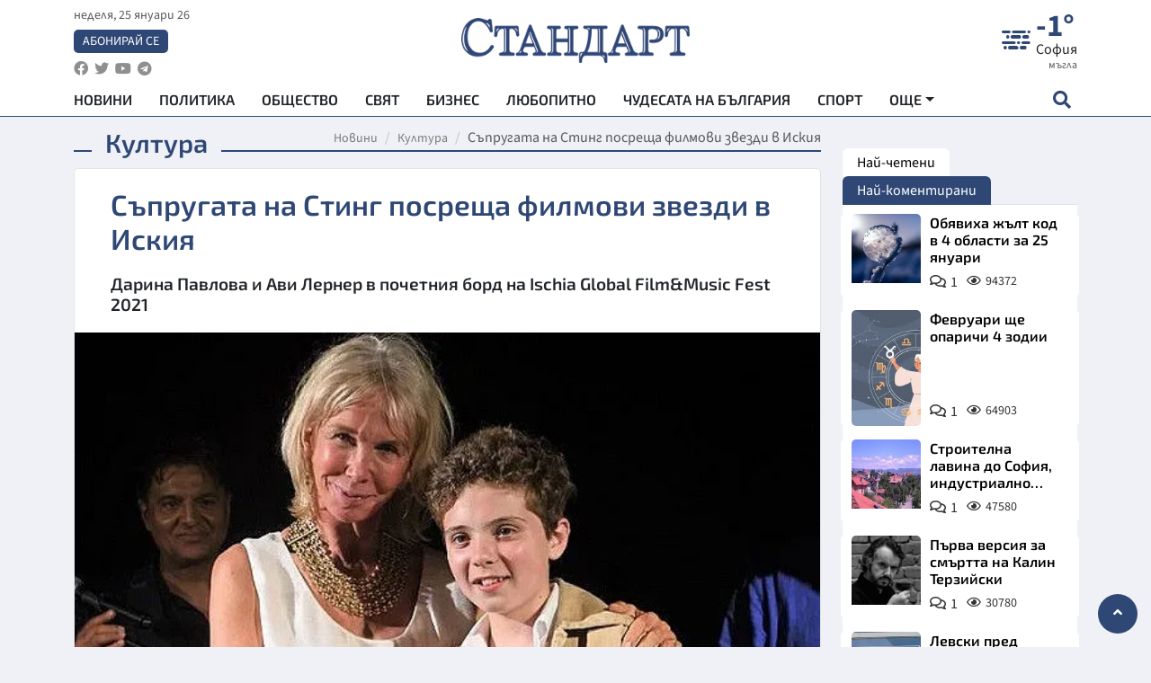

--- FILE ---
content_type: text/html; charset=utf-8
request_url: https://www.standartnews.com/kultura/sprugata-na-sting-posreshcha-filmovi-zvezdi-v-iskiya-455756.html
body_size: 16488
content:
<!DOCTYPE html>
<html xmlns="https://www.w3.org/1999/xhtml" xml:lang="bg" lang="bg"
      prefix="og: https://ogp.me/ns# fb: https://ogp.me/ns/fb# article: https://ogp.me/ns/article#">
<head prefix="og: https://ogp.me/ns# fb: https://ogp.me/ns/fb#  article: https://ogp.me/ns/article#">

    <meta charset="utf-8" />
<meta http-equiv="Content-Type" content="text/html; charset=utf-8" />
<meta http-equiv="Content-Language" content="bg" />
<meta http-equiv="X-UA-Compatible" content="IE=edge">
<meta name="language" content="bulgarian" />
<meta name="country" content="Bulgaria"/>
<meta name="classification" content="Новини"/>
<meta name="owner" content="StandartNews.com - Последни новини от България и света"/>
<meta name="copyright" content="Copyright (c) by StandartNews.com - Последни новини от България и света"/>
<meta name="viewport" content="width=device-width, initial-scale=1.0">
<meta name="robots" content="index, follow, max-snippet:-1, max-image-preview:large, max-video-preview:-1" />
<meta name="googlebot" content="index, follow, max-snippet:-1, max-image-preview:large, max-video-preview:-1" />
<meta name="bingbot" content="index, follow, max-snippet:-1, max-image-preview:large, max-video-preview:-1" />
<meta name="revisit-after" content="1 hours" />
<title>Съпругата на Стинг посреща филмови звезди в Иския - Култура — Новини Стандарт</title>
<meta name="title" content="Съпругата на Стинг посреща филмови звезди в Иския - Култура — Новини Стандарт" />
<meta name="description" content="Дарина Павлова и Ави Лернер в почетния борд на Ischia Global Film&amp;Music Fest 2021" />
<meta name="keywords" content="Стинг, Съпруга, Фестивал, Кино, Музика" />
<meta name="news_keywords" content="Стинг, Съпруга, Фестивал, Кино, Музика" />
<meta name="author" content="Агенция Стандарт">
<meta name="rating" content="general">
<meta name="DC.Publisher" content="https://www.standartnews.com"/>
<meta name="DC.Language" content="bg"/>
<meta name="Location" content="global"/>
<meta name="geo.region" content="BG" />


<meta name="audience" content="General"/>
<meta name="distribution" content="global">
<meta name="allow-search" content="yes"/>
<meta name="msnbot" content="robots-terms"/>
<meta name="mssmarttagspreventparsing" content="true"/>
<meta property="og:locale" content="bg_BG" />
<meta property="og:type" content="article" />
<meta property="og:title" content="Съпругата на Стинг посреща филмови звезди в Иския - Култура — Новини Стандарт" />
<meta property="twitter:title" content="Съпругата на Стинг посреща филмови звезди в Иския - Култура — Новини Стандарт"/>
<meta name="twitter:card" content="summary_large_image" />
<meta name="twitter:site" content="StandartNews.com" />
<meta name="identifier-URL" content="https://www.standartnews.com" />

<meta property="og:description" content="Дарина Павлова и Ави Лернер в почетния борд на Ischia Global Film&amp;Music Fest 2021" />
<meta property="og:url" content="https://www.standartnews.com/kultura/sprugata-na-sting-posreshcha-filmovi-zvezdi-v-iskiya-455756.html" />
<meta property="og:site_name" content="StandartNews.com" />
<meta property="fb:pages" content="173798699346835" />

<meta property="article:publisher" content="Екрит Медиа ООД" />

<meta property="article:author" content="Агенция Стандарт" />
<meta name="thumbnail" content="https://cdn.standartnews.com/media/133308/conversions/sieprugata-na-sting-posreshha-filmovi-zvezdi-v-iskiia-og.jpg" />
<meta property="og:image" content="https://cdn.standartnews.com/media/133308/conversions/sieprugata-na-sting-posreshha-filmovi-zvezdi-v-iskiia-og.jpg" />
<meta property="og:image:alt" content="Съпругата на Стинг посреща филмови звезди в Иския - Култура — Новини Стандарт" />
<meta property="og:image:width" content="1200" />
<meta property="og:image:height" content="630" />
<meta name="csrf-token" content="BFcqeU3CZK9op6KcQtTxJpkNe41W510vgshF8dXB">


<link rel="canonical" href="https://www.standartnews.com/kultura/sprugata-na-sting-posreshcha-filmovi-zvezdi-v-iskiya-455756.html" />
<link rel="alternate" hreflang="bg-BG" href="https://www.standartnews.com/kultura/sprugata-na-sting-posreshcha-filmovi-zvezdi-v-iskiya-455756.html">

<meta property="article:tag" content="Стинг" />
<meta property="article:tag" content="Съпруга" />
<meta property="article:tag" content="Фестивал" />
<meta property="article:tag" content="Кино" />
<meta property="article:tag" content="Музика" />


<link rel="preconnect" href="//www.google-analytics.com">
<link rel="preconnect" href="https://fonts.gstatic.com">
<link rel="preconnect" href="//securepubads.g.doubleclick.net" crossorigin />
<link rel="dns-prefetch" href="//www.googletagmanager.com" />
<link rel="dns-prefetch" href="//pagead2.googlesyndication.com" />
<link rel="preconnect" href="//tpc.googlesyndication.com" crossorigin />
<link rel="dns-prefetch" href="//onesignal.com" />
<link rel="dns-prefetch" href="//cdn.onesignal.com" />
<link rel="dns-prefetch" href="//connect.facebook.net" />
<link rel="dns-prefetch" href="//gabg.hit.gemius.pl" />
<link rel="dns-prefetch" href="//alt.adocean.pl" />

<link rel="dns-prefetch" href="//www.facebook.com">


<script src="https://cdn.onesignal.com/sdks/web/v16/OneSignalSDK.page.js" defer></script>
<script>
    window.OneSignalDeferred = window.OneSignalDeferred || [];
    OneSignalDeferred.push(async function(OneSignal) {
        await OneSignal.init({
            appId: "f55c7f27-9611-466b-80da-1fb263e77cac",
        });
    });
</script>

<script async src="https://pagead2.googlesyndication.com/pagead/js/adsbygoogle.js?client=ca-pub-6729132906796153"  crossorigin="anonymous"></script>
 
<meta name="facebook-domain-verification" content="l17rgpna63sjtkbhdkku0a1m6k8f0w" />

<!-- Google Tag Manager -->
<script>(function(w,d,s,l,i){w[l]=w[l]||[];w[l].push({'gtm.start':
new Date().getTime(),event:'gtm.js'});var f=d.getElementsByTagName(s)[0],
j=d.createElement(s),dl=l!='dataLayer'?'&l='+l:'';j.async=true;j.src=
'https://www.googletagmanager.com/gtm.js?id='+i+dl;f.parentNode.insertBefore(j,f);
})(window,document,'script','dataLayer','GTM-T77QSFV5');</script>
<!-- End Google Tag Manager -->

<script async src="https://securepubads.g.doubleclick.net/tag/js/gpt.js"></script>

<!-- GPT v4 -->
<script>
  window.googletag = window.googletag || {cmd: []};
  googletag.cmd.push(function() {
    const mapping = googletag.sizeMapping()
      .addSize([1024, 0], [[970, 90],[970, 250],[750, 300],[750, 100],[750, 200],[600, 250],[600, 300],[528, 300],[300, 120]])
      .addSize([0, 0], [[300, 250],[300, 600],[336, 600],[300, 120]])
      .build();
    // h01-top
    googletag.defineSlot('/5677910/h01', [[970, 90], [728, 90], [300, 250], [970, 250]], 'div-gpt-ad-1762250055399-0').addService(googletag.pubads());
    // h02-c
    googletag.defineSlot('/5677910/h02-c', [[300, 250], [728, 90], 'fluid', [300, 600], [970, 90], [970, 250]], 'div-gpt-ad-1757747746776-0').addService(googletag.pubads());
    // h03m
    googletag.defineSlot('/5677910/h03m', [[300, 250], [336, 280], 'fluid', [300, 100]], 'div-gpt-ad-1757747917389-0').addService(googletag.pubads());
    // h04-right
    googletag.defineSlot('/5677910/h04r', [[300, 100], [300, 250], [300, 300], [300, 600]], 'div-gpt-ad-1757950575263-0').addService(googletag.pubads());
    // h05-left
    googletag.defineSlot('/5677910/h05-l', [[300, 250], [336, 280], [600, 250], [600, 300], [750, 200], [300, 600], [750, 300], 'fluid', [528, 300], [336, 600], [750, 100]], 'div-gpt-ad-1758001641328-0').addService(googletag.pubads());
    // h06-sidebar
    googletag.defineSlot('/5677910/h06-l', [[300, 250], [300, 600]], 'div-gpt-ad-1758013781534-0').addService(googletag.pubads());
    // h07-left
    googletag.defineSlot('/5677910/h07-l', [[600, 250], [750, 100], 'fluid', [336, 600], [300, 600], [336, 280], [300, 250], [750, 200], [750, 300]], 'div-gpt-ad-1758020847632-0').addService(googletag.pubads());
    // h08-sidebar
    googletag.defineSlot('/5677910/h08-r', [[300, 250], [300, 600]], 'div-gpt-ad-1758179692938-0').addService(googletag.pubads());
    // h09-sidebar
    googletag.defineSlot('/5677910/h09-r', [[300, 250], [300, 600]], 'div-gpt-ad-1758185132347-0').addService(googletag.pubads());
    // i02-sb
    googletag.defineSlot('/5677910/gam-i02-sb', [[300, 250], [300, 600]], 'div-gpt-ad-1756995482170-0').defineSizeMapping(mapping).addService(googletag.pubads());
    // gam-i3-ia-m
    googletag.defineSlot('/5677910/gam-i3-ia-m', [[600, 250], [336, 600], [600, 300], [750, 100], [750, 300], [300, 600], [300, 250], [528, 300], [750, 200]], 'div-gpt-ad-1767714341978-0').defineSizeMapping(mapping).addService(googletag.pubads());
    // gam-i3-2-ia
    googletag.defineSlot('/5677910/gam-i3-2-ia', [[300, 600], [600, 250], [300, 250], [750, 200], [336, 280]], 'div-gpt-ad-1767713899905-0').defineSizeMapping(mapping).addService(googletag.pubads());
    // gam-i4-ua-m
    googletag.defineSlot('/5677910/gam-i4-ua-m', [[750, 100], [300, 250], [600, 300], [750, 200], [300, 600], [600, 250], [528, 300], [750, 300], [336, 600]], 'div-gpt-ad-1757141963961-0').defineSizeMapping(mapping).addService(googletag.pubads());
    // i07-l
    googletag.defineSlot('/5677910/i07-l', [[300, 250], 'fluid', [528, 300], [336, 280], [336, 600], [600, 300], [750, 200], [750, 100], [300, 600], [600, 250], [750, 300]], 'div-gpt-ad-1757319745812-0').defineSizeMapping(mapping).addService(googletag.pubads());
    googletag.pubads().enableSingleRequest();
    googletag.pubads().collapseEmptyDivs();
    googletag.enableServices();
  });
</script>



    <meta name="atdlayout" content="article">

    <script type="application/ld+json">
        {
            "@context":"https://schema.org",
    "@type":"Organization",
    "name":"Стандарт Нюз",
    "logo": {
        "@type": "ImageObject",
        "url": "https:\/\/www.standartnews.com\/build\/assets\/logo-BWKZEvMh.png"    },
    "email": "agency@standartnews.com",
    "description": "Информационна агенция Стандарт Нюз и вестник Стандарт | Новини, анализи, коментари, интервюта | Актуални вести от България и Света",
    "telephone": "+359879807727",
 		"url" : "https://www.standartnews.com",
   	"sameAs" : [
   		"https://news.google.com/publications/CAAqBwgKMM7DoAwwr-uwBA?ceid=BG:bg&oc=3",
  		"https://www.facebook.com/standartnews",
  		"https://twitter.com/StandartNewsBG",
  		"https://www.youtube.com/@Standart-News",
  		"https://t.me/StandartNewsBg"
  	]
}
    </script>

    <script type="application/ld+json">
        {
            "@context": "https://schema.org",
	"@type": "hentry",
	"entry-title": "Съпругата на Стинг посреща филмови звезди в Иския",
	"published": "2021-03-19T12:41:04+02:00",
	"updated": "2021-03-19T12:41:04+02:00"
}
    </script>


    <script type='application/ld+json'>
        {
          "@context": "https://schema.org",
  "@type": "NewsArticle",
  "mainEntityOfPage": {
    "@type": "WebPage",
    "@id": "https:\/\/www.standartnews.com\/kultura\/sprugata-na-sting-posreshcha-filmovi-zvezdi-v-iskiya-455756.html"  },
  "isAccessibleForFree": true,
  "dateCreated": "2021-03-19T12:41:04+02:00",
  "datePublished": "2021-03-19T12:41:04+02:00",
  "dateModified": "2021-03-19T12:41:04+02:00",
  "inLanguage" : "bg-BG",
  "copyrightYear" : "2026",
  "keywords" : "\u0421\u0442\u0438\u043d\u0433, \u0421\u044a\u043f\u0440\u0443\u0433\u0430, \u0424\u0435\u0441\u0442\u0438\u0432\u0430\u043b, \u041a\u0438\u043d\u043e, \u041c\u0443\u0437\u0438\u043a\u0430",
  "url": "https:\/\/www.standartnews.com\/kultura\/sprugata-na-sting-posreshcha-filmovi-zvezdi-v-iskiya-455756.html",
  "headline": "Съпругата на Стинг посреща филмови звезди в Иския",
  "description": "Дарина Павлова и Ави Лернер в почетния борд на Ischia Global Film&Music Fest 2021",
  "thumbnailUrl": "https:\/\/cdn.standartnews.com\/media\/133308\/conversions\/sieprugata-na-sting-posreshha-filmovi-zvezdi-v-iskiia-og.jpg",
  "name": "Съпругата на Стинг посреща филмови звезди в Иския",
  "articleBody": "За 19-ти пореден път в красивия пристанищен град Иския (Италия) от 18 до 25 юли ще се проведе Ischia Global Fest 2021, който събира знаменитости от световната филмова и музикална сцена, обявиха организаторите на ежегодното събитие. „Ischia Global Fest  2021 ще бъде фестивал на прераждането, уверени сме, че масовата ваксинация ще помогне да се ускори възобновяването на филмовата и развлекателна индустрия“, заяви в съобщение до медиите музикалния продуцент Тони Ренис, един от президентите на форума. Към него тази година ще се присъединят британската актриса и продуцент Труди Стайлър, която е съпруга на Стинг, както и италианската актриса Каролина Роси – дъщеря на легендарния филмов режисьор и сценарист Франческо Рози. Очаква се по време на фестивала да има премиера на много игрални филми, които ще бъдат представени за първи път в Иския. В програмата ще бъдат включени и редица концерти, изложби, филмови кръгли маси, както и панорами на напуснали ни вече творци от света на киното и музиката. Всички събития ще се случват при спазване на всички противоепидемични мерки и под надзора на Червения кръст на Италия. Повече подробности относно филмовата програма и гостуващите холивудски звезди ще бъдат съобщени през месец май. „Изключително сме щастливи от факта, че също през месец юли ще се проведе и филмовия фестивал в Кан, а точно след неговият финал, именно ние ще поемем щафетата в Иския. Това ще позволи на много творци от света на киното и шоубизнеса да се придвижат от Лазурния бряг до бреговете на Сицилия, а всички гости ще имат възможност да разгледат и да се полюбуват на красотите на Прочида, разположен в Неаполския залив, който беше обявен за Италианска столица на културата  през 2022 година“, сподели Ренис. И тази година в почетния борд на фестивала присъстват имената на Дарина Павлова, продуцента Ави Лернър, Черил Буун Исаак – бивша шефка на Академията за филмови изкуства и науки (AMPAS), холивудския продуцент Марк Кантън с филмография от над 400 игрални филма („300“, „Хрониките на Спайдъруин“, „Невъзможно бягство“, „Война на боговете“), италианската легенда Франко Неро, датския режисьор Биле Аугуст, италианския продуцент Андреа Лeрволино и канадския режисьор и сценарист Пол Хагис. През 2020 година, въпреки възникналата пандемия от Ковид-19, фестивала се проведе в съкратен вариант и имаше своята дигитална секция. С нея организаторите целяха да подкрепят целия регон Кампания и Южна Италия като безопасно място за туризъм и релакс. фотокредит: press center Ischia Global Fest",
  "author": {
    "@type": "Person",
    "name": "Агенция Стандарт",
    "url": "https:\/\/www.standartnews.com\/avtor\/agenciya-standart",
    "sameAs": [
		"https://news.google.com/publications/CAAqBwgKMM7DoAwwr-uwBA?ceid=BG:bg&oc=3",
  		"https://www.facebook.com/standartnews",
  		"https://twitter.com/StandartNewsBG",
  		"https://www.youtube.com/@Standart-News",
  		"https://t.me/StandartNewsBg"
    ]
  },
  "articleSection": [
                                    "Култура"                            ],
        "image": {
          "@type": "ImageObject",
          "url": "https:\/\/cdn.standartnews.com\/media\/133308\/conversions\/sieprugata-na-sting-posreshha-filmovi-zvezdi-v-iskiia-og.jpg",
          "width": 1200,
          "height": 630
        },
        "wordCount" : 379,
  "publisher": {
    "@type": "NewsMediaOrganization",
    "name": "Екрит Медиа ООД",
    "url": "https://www.standartnews.com",
    "logo": {
      "@type": "ImageObject",
      "url": "https:\/\/www.standartnews.com\/build\/assets\/logo-BWKZEvMh.png"    },
    "sameAs": [
      "https://www.facebook.com/standartnews",
      "https://twitter.com/StandartNewsBG"
    ]
  }
}
    </script>

    <script type="application/ld+json">
        {
           "@context": "https://schema.org",
	   "@type": "BreadcrumbList",
	   "itemListElement": [
		  {
			 "@type": "ListItem",
			 "position": 1,
			 "item": {
 			"@id": "https:\/\/www.standartnews.com",
				"name": "Новини"
			 }
		  },
		  {
			 "@type": "ListItem",
			 "position": 2,
			 "item": {
 			"@id": "https:\/\/www.standartnews.com\/kultura.html",
				"name": "Култура"			 }
		  }
	   ]
	}
    </script>


    <meta property="article:section" content="Култура"/>
    <meta property="article:published_time" content="2021-03-19T12:41:04+02:00"/>
    <meta property="article:modified_time" content="2021-03-19T12:41:04+02:00"/>
    <meta property="og:updated_time" content="2021-03-19T12:41:04+02:00"/>
    <meta property="og:image:secure_url" content="https://cdn.standartnews.com/media/133308/conversions/sieprugata-na-sting-posreshha-filmovi-zvezdi-v-iskiia-og.jpg"/>
    <meta name="copyright" content="©️ Екрит Медиа ООД"/>
    <meta name="twitter:card" content="summary_large_image"/>
    <meta name="twitter:description" content="Дарина Павлова и Ави Лернер в почетния борд на Ischia Global Film&amp;Music Fest 2021"/>
    <meta name="twitter:title" content="Съпругата на Стинг посреща филмови звезди в Иския - Култура — Новини Стандарт"/>
    <meta name="twitter:site" content="StandartNews.com"/>
    <meta name="twitter:image" content="https://cdn.standartnews.com/media/133308/conversions/sieprugata-na-sting-posreshha-filmovi-zvezdi-v-iskiia-og.jpg"/>
    <meta name="twitter:image:alt" content="https://cdn.standartnews.com/media/133308/conversions/sieprugata-na-sting-posreshha-filmovi-zvezdi-v-iskiia-og.jpg">
    <meta name="twitter:creator" content="@StandartNews.com"/>
    <meta name="contact" content="info@standartnews.com"/>

<link rel="icon" type="image/x-icon" href="https://www.standartnews.com/build/assets/favicon-BowyKsyV.ico">
<link rel="apple-touch-icon" sizes="57x57" href="https://www.standartnews.com/build/assets/apple-icon-57x57-DuwwO6yu.png">
<link rel="apple-touch-icon" sizes="60x60" href="https://www.standartnews.com/build/assets/apple-icon-60x60-DGuB3NRA.png">
<link rel="apple-touch-icon" sizes="72x72" href="https://www.standartnews.com/build/assets/apple-icon-72x72-CF8D2x95.png">
<link rel="apple-touch-icon" sizes="76x76" href="https://www.standartnews.com/build/assets/apple-icon-76x76-BZUsb_bb.png">
<link rel="apple-touch-icon" sizes="114x114" href="https://www.standartnews.com/build/assets/apple-icon-114x114-BuDGPFSc.png">
<link rel="apple-touch-icon" sizes="120x120" href="https://www.standartnews.com/build/assets/apple-icon-120x120-PcQmG1I7.png">
<link rel="apple-touch-icon" sizes="144x144" href="https://www.standartnews.com/build/assets/ms-icon-144x144-CEJ87v-O.png">
<link rel="apple-touch-icon" sizes="152x152" href="https://www.standartnews.com/build/assets/apple-icon-152x152-WRzrQ7XH.png">
<link rel="apple-touch-icon" sizes="180x180" href="https://www.standartnews.com/build/assets/apple-icon-180x180-CvFLIUzM.png">
<link rel="icon" type="image/png" sizes="32x32" href="https://www.standartnews.com/build/assets/favicon-32x32-C7msAGai.png">
<link rel="icon" type="image/png" sizes="16x16" href="https://www.standartnews.com/build/assets/favicon-16x16-Drifnk-4.png">
<meta name="msapplication-TileImage" content="https://www.standartnews.com/build/assets/ms-icon-144x144-CEJ87v-O.png">
<link rel="manifest" href="https://www.standartnews.com/build/assets/site-DImO3pJD.webmanifest">

<!--[if lt IE 9]>
<script>
document.createElement('header');
document.createElement('nav');
document.createElement('section');
document.createElement('article');
document.createElement('aside');
document.createElement('footer');
document.createElement('hgroup');
</script>
<![endif]-->


    <link rel="dns-prefetch" href="https://ads.standartnews.com">
    <link rel="preconnect" href="https://ads.standartnews.com" crossorigin/>

    <link rel="dns-prefetch" href="https://cdn.standartnews.com">
    <link rel="preconnect" href="https://cdn.standartnews.com" crossorigin>




    <link rel="preload" as="style" href="https://www.standartnews.com/build/assets/front-Dk8Eg5dK.css" /><link rel="preload" as="style" href="https://www.standartnews.com/build/assets/front-DkBSsmpK.css" /><link rel="modulepreload" as="script" href="https://www.standartnews.com/build/assets/front-C6RDu5z_.js" /><link rel="stylesheet" href="https://www.standartnews.com/build/assets/front-Dk8Eg5dK.css" data-navigate-track="reload" /><link rel="stylesheet" href="https://www.standartnews.com/build/assets/front-DkBSsmpK.css" data-navigate-track="reload" /><script type="module" src="https://www.standartnews.com/build/assets/front-C6RDu5z_.js" data-navigate-track="reload"></script>
    
</head>
<body>


<!-- Google Tag Manager (noscript) -->
<noscript>
    <iframe src="https://www.googletagmanager.com/ns.html?id=GTM-T77QSFV5"
            height="0" width="0" style="display:none;visibility:hidden"></iframe>
</noscript>
<!-- End Google Tag Manager (noscript) -->

<div class="sub-header">
        <center>
            <!-- Ad Server Javascript Tag - i00 -->
<script type='text/javascript'><!--//<![CDATA[
   var m3_u = (location.protocol=='https:'?'https://ads.standartnews.com/www/delivery/ajs.php':'http://ads.standartnews.com/www/delivery/ajs.php');
   var m3_r = Math.floor(Math.random()*99999999999);
   if (!document.MAX_used) document.MAX_used = ',';
   document.write ("<scr"+"ipt type='text/javascript' src='"+m3_u);
   document.write ("?zoneid=56&target=_blank");
   document.write ('&cb=' + m3_r);
   if (document.MAX_used != ',') document.write ("&exclude=" + document.MAX_used);
   document.write (document.charset ? '&charset='+document.charset : (document.characterSet ? '&charset='+document.characterSet : ''));
   document.write ("&loc=" + escape(window.location));
   if (document.referrer) document.write ("&referer=" + escape(document.referrer));
   if (document.context) document.write ("&context=" + escape(document.context));
   document.write ("'><\/scr"+"ipt>");
//]]>--></script><noscript><a href='https://ads.standartnews.com/www/delivery/ck.php?n=aaa93663&cb=INSERT_RANDOM_NUMBER_HERE' target='_blank'><img src='https://ads.standartnews.com/www/delivery/avw.php?zoneid=56&cb=INSERT_RANDOM_NUMBER_HERE&n=aaa93663' border='0' alt='' /></a></noscript>
        </center>
    </div>

<header id="header">
  <div class="container">
    <div class="header-top row">

      <div class="col-3 col-md-4">
        <div class="d-none d-md-flex h-100 justify-content-between flex-column align-items-start">
          <div class="date">неделя, 25 януари 26</div>
          <div class="subscribe"><a href="https://abonament.standartnews.com/" target="_blank" title="Абонирай се за вестник Стандарт " >Абонирай се</a></div>
          <div class="social-links">
            <ul class="social-list">
                            <li><a href="https://www.facebook.com/standartnews"  title="Последвайте StandartNews в Facebook" target="_blank" ><i class="fab fa-facebook"></i></a></li>
              
                            <li><a href="https://twitter.com/StandartNewsBG"  title="Последвайте StandartNews в Instagram" target="_blank"><i class="fab fa-twitter"></i></a></li>
              
                            <li><a href="https://www.youtube.com/@Standart-News" title="Последвайте StandartNews в YouTube" target="_blank"><i class="fab fa-youtube"></i></a></li>
              
              
                            <li><a href="https://t.me/StandartNewsBg"  title="Последвайте StandartNews в Telegram" target="_blank"><i class="fab fa-telegram"></i></a></li>
              
            </ul>
          </div>
        </div>

        <div class="d-flex d-md-none h-100 align-items-center">
          <button aria-label="mobile navigation" class="d-block d-md-none burger-bnt swipe-menu-btn">
           <i class="fas fa-bars"></i>
          </button>
        </div>
      </div>

      <div class="col-6 col-md-4 text-center logo">
        <a href="https://www.standartnews.com" title="" >
          <img src="https://www.standartnews.com/build/assets/logo-BWKZEvMh.png" width="305" height="60" title="StandartNews.com" alt="Стандарт Нюз" />
        </a>
      </div>

      <div class="col-3 col-md-4">

        <div id="weather-header" class="d-none d-md-flex h-100 ">
                    <div>
            <div class=" weather  flex-column justify-content-center">
                <div class="d-flex mb-1 justify-content-center">
                    <i class="icon wi wi-dust"></i>
                    <div>
                      <div class="temp">-1°</div>
                      <div class="city">София</div>
                    </div>
                </div>
                <div class="condition-text">мъгла</div>
            </div>
          </div>
                    <div>
            <div class=" weather  flex-column justify-content-center">
                <div class="d-flex mb-1 justify-content-center">
                    <i class="icon wi wi-windy"></i>
                    <div>
                      <div class="temp">3°</div>
                      <div class="city">Пловдив</div>
                    </div>
                </div>
                <div class="condition-text">лека мъгла</div>
            </div>
          </div>
                    <div>
            <div class=" weather  flex-column justify-content-center">
                <div class="d-flex mb-1 justify-content-center">
                    <i class="icon wi wi-windy"></i>
                    <div>
                      <div class="temp">5°</div>
                      <div class="city">Варна</div>
                    </div>
                </div>
                <div class="condition-text">лека мъгла</div>
            </div>
          </div>
                    <div>
            <div class=" weather  flex-column justify-content-center">
                <div class="d-flex mb-1 justify-content-center">
                    <i class="icon wi wi-cloudy"></i>
                    <div>
                      <div class="temp">5°</div>
                      <div class="city">Бургас</div>
                    </div>
                </div>
                <div class="condition-text">облачно</div>
            </div>
          </div>
                    <div>
            <div class=" weather  flex-column justify-content-center">
                <div class="d-flex mb-1 justify-content-center">
                    <i class="icon wi wi-cloudy"></i>
                    <div>
                      <div class="temp">1°</div>
                      <div class="city">Русе</div>
                    </div>
                </div>
                <div class="condition-text">облачно</div>
            </div>
          </div>
                    <div>
            <div class=" weather  flex-column justify-content-center">
                <div class="d-flex mb-1 justify-content-center">
                    <i class="icon wi wi-cloudy"></i>
                    <div>
                      <div class="temp">4°</div>
                      <div class="city">Стара Загора</div>
                    </div>
                </div>
                <div class="condition-text">облачно</div>
            </div>
          </div>
                    <div>
            <div class=" weather  flex-column justify-content-center">
                <div class="d-flex mb-1 justify-content-center">
                    <i class="icon wi wi-windy"></i>
                    <div>
                      <div class="temp">-1°</div>
                      <div class="city">Плевен</div>
                    </div>
                </div>
                <div class="condition-text">лека мъгла</div>
            </div>
          </div>
                    <div>
            <div class=" weather  flex-column justify-content-center">
                <div class="d-flex mb-1 justify-content-center">
                    <i class="icon wi wi-cloudy"></i>
                    <div>
                      <div class="temp">3°</div>
                      <div class="city">Сливен</div>
                    </div>
                </div>
                <div class="condition-text">облачно</div>
            </div>
          </div>
                    <div>
            <div class=" weather  flex-column justify-content-center">
                <div class="d-flex mb-1 justify-content-center">
                    <i class="icon wi wi-cloudy"></i>
                    <div>
                      <div class="temp">5°</div>
                      <div class="city">Добрич</div>
                    </div>
                </div>
                <div class="condition-text">облачно</div>
            </div>
          </div>
                    <div>
            <div class=" weather  flex-column justify-content-center">
                <div class="d-flex mb-1 justify-content-center">
                    <i class="icon wi wi-cloudy"></i>
                    <div>
                      <div class="temp">3°</div>
                      <div class="city">Шумен</div>
                    </div>
                </div>
                <div class="condition-text">предимно облачно</div>
            </div>
          </div>
                    <div>
            <div class=" weather  flex-column justify-content-center">
                <div class="d-flex mb-1 justify-content-center">
                    <i class="icon wi wi-cloudy"></i>
                    <div>
                      <div class="temp">-2°</div>
                      <div class="city">Перник</div>
                    </div>
                </div>
                <div class="condition-text">облачно</div>
            </div>
          </div>
                  </div>


        <div class="d-flex d-md-none search-btn h-100  justify-content-end">
          <button aria-label="open search form" class="d-block d-md-none">
           <i class="fas fa-search"></i>
           <i class="fas fa-times"></i>
          </button>

        </div>

      </div>

    </div>


    <div class="d-none d-md-flex ">
      <nav class="main-nav" itemscope="" itemtype="https://schema.org/SiteNavigationElement" >
        <div class="collapse navbar-collapse d-none d-md-block">
          <ul class="navbar-nav main-menu d-none d-md-block">
                                  <li class="nav-item nav-item-0  " itemprop="name">
              <a  class="nav-link   " href="/" target="" title="Новини" itemprop="url" >Новини</a>

              
              
                          </li>
                        <li class="nav-item nav-item-1  " itemprop="name">
              <a  class="nav-link   " href="/balgariya-politika.html" target="" title="Политика" itemprop="url" >Политика</a>

              
                          </li>
                        <li class="nav-item nav-item-2  " itemprop="name">
              <a  class="nav-link   " href="/balgariya-obshtestvo.html" target="" title="Общество" itemprop="url" >Общество</a>

              
                          </li>
                        <li class="nav-item nav-item-3  " itemprop="name">
              <a  class="nav-link   " href="/svyat.html" target="" title="Свят" itemprop="url" >Свят</a>

              
                          </li>
                        <li class="nav-item nav-item-4  " itemprop="name">
              <a  class="nav-link   " href="/biznes.html" target="" title="Бизнес" itemprop="url" >Бизнес</a>

              
                          </li>
                        <li class="nav-item nav-item-5  " itemprop="name">
              <a  class="nav-link   " href="/lifestyle-lyubopitno.html" target="" title="Любопитно" itemprop="url" >Любопитно</a>

              
                          </li>
                        <li class="nav-item nav-item-6  " itemprop="name">
              <a  class="nav-link   " href="/chudesata-na-balgariya.html" target="" title="Чудесата на България" itemprop="url" >Чудесата на България</a>

              
                          </li>
                        <li class="nav-item nav-item-7  " itemprop="name">
              <a  class="nav-link   " href="/sport.html" target="" title="Спорт" itemprop="url" >Спорт</a>

              
                          </li>
                        <li class="nav-item nav-item-8  " itemprop="name">
              <a  class="nav-link   " href="/podcast.html" target="" title="Подкаст" itemprop="url" >Подкаст</a>

              
                          </li>
                        <li class="nav-item nav-item-9  " itemprop="name">
              <a  class="nav-link   " href="/regionalni.html" target="" title="Регионални" itemprop="url" >Регионални</a>

              
                          </li>
                        <li class="nav-item nav-item-10  " itemprop="name">
              <a  class="nav-link   " href="/vestnik-standart.html" target="" title="Вестник Стандарт" itemprop="url" >Вестник Стандарт</a>

              
                          </li>
                        <li class="nav-item nav-item-11  " itemprop="name">
              <a  class="nav-link   " href="/mladezhka-akademiya-chudesata-na-balgariya.html" target="" title="Младежка академия &quot;Чудесата на България&quot;" itemprop="url" >Младежка академия &quot;Чудесата на България&quot;</a>

              
                          </li>
                        <li class="nav-item nav-item-12  " itemprop="name">
              <a  class="nav-link   " href="/zdrave.html" target="" title="Здраве" itemprop="url" >Здраве</a>

              
                          </li>
                        <li class="nav-item nav-item-13  " itemprop="name">
              <a  class="nav-link   " href="/balgariya-obrazovanie.html" target="" title="Образование" itemprop="url" >Образование</a>

              
                          </li>
                        <li class="nav-item nav-item-14  " itemprop="name">
              <a  class="nav-link   " href="/moyat-grad.html" target="" title="Моят град" itemprop="url" >Моят град</a>

              
                          </li>
                        <li class="nav-item nav-item-15  " itemprop="name">
              <a  class="nav-link   " href="/tekhnologii.html" target="" title="Технологии" itemprop="url" >Технологии</a>

              
                          </li>
                        <li class="nav-item nav-item-16  " itemprop="name">
              <a  class="nav-link   " href="/da-na-blgarskata-khrana.html" target="" title="ДА!На българската храна" itemprop="url" >ДА!На българската храна</a>

              
                          </li>
                        <li class="nav-item nav-item-17  " itemprop="name">
              <a  class="nav-link   " href="/da-na-blgarskata-ikonomika.html" target="" title="ДА! На българската икономика" itemprop="url" >ДА! На българската икономика</a>

              
                          </li>
                        <li class="nav-item nav-item-18  " itemprop="name">
              <a  class="nav-link   " href="/kultura.html" target="" title="Култура" itemprop="url" >Култура</a>

              
                          </li>
                        <li class="nav-item nav-item-19  " itemprop="name">
              <a  class="nav-link   " href="/balgariya-pravosudie.html" target="" title="Правосъдие" itemprop="url" >Правосъдие</a>

              
                          </li>
                        <li class="nav-item nav-item-20  " itemprop="name">
              <a  class="nav-link   " href="/balgariya-krimi.html" target="" title="Крими" itemprop="url" >Крими</a>

              
                          </li>
                        <li class="nav-item nav-item-21  " itemprop="name">
              <a  class="nav-link   " href="/kiberzashchitnitsi.html" target="" title="Киберзащитници" itemprop="url" >Киберзащитници</a>

              
                          </li>
                        <li class="nav-item nav-item-22  " itemprop="name">
              <a  class="nav-link   " href="/vyara.html" target="" title="Вяра" itemprop="url" >Вяра</a>

              
                          </li>
                        <li class="nav-item nav-item-23  " itemprop="name">
              <a  class="nav-link   " href="/malki-obyavi.html" target="" title="Обяви" itemprop="url" >Обяви</a>

              
                          </li>
                        <li class="nav-item nav-item-24  " itemprop="name">
              <a  class="nav-link   " href="/voynata-v-ukrayna.html" target="" title="Войната в Украйна" itemprop="url" >Войната в Украйна</a>

              
                          </li>
                                  <li class="nav-item more dropdown">
              <span class="nav-link dropdown-toggle">Още</span>
              <ul class="dropdown-menu"></ul>
            </li>
          </ul>
        </div>
      </nav>

      <div class="search-icon  search-btn">
        <button aria-label="open search form" class="h-100">
          <i class="fas fa-search"></i>
          <i class="fas fa-times"></i>
        </button>
      </div>
    </div>


  </div>

  <div id="mobile-nav" class="d-md-none">

    <div class="header">
      <a href="https://www.standartnews.com">
        <img src="https://www.standartnews.com/build/assets/logo-white-C2sOev6b.png" width="305" height="60" alt="Стандарт" title="Standart News" >
      </a>
    </div>

    <button aria-label="close search form" class="close-btn">
      <i class="fas fa-times"></i>
    </button>

    <ul class="navbar-nav mobile-menu">
                <li class="nav-item nav-item-0    "><a class="nav-link" href="/" target="" title="Начална страница">Новини</a>

        
      </li>
            <li class="nav-item nav-item-1    "><a class="nav-link" href="/balgariya-politika.html" target="" title="Политика">Политика</a>

        
      </li>
            <li class="nav-item nav-item-2    "><a class="nav-link" href="/balgariya-obshtestvo.html" target="" title="Общество">Общество</a>

        
      </li>
            <li class="nav-item nav-item-3    "><a class="nav-link" href="/podcast.html" target="" title="Подкаст">Подкаст</a>

        
      </li>
            <li class="nav-item nav-item-4    "><a class="nav-link" href="/biznes.html" target="" title="Бизнес">Бизнес</a>

        
      </li>
            <li class="nav-item nav-item-5    "><a class="nav-link" href="/svyat.html" target="" title="Свят">Свят</a>

        
      </li>
            <li class="nav-item nav-item-6    "><a class="nav-link" href="/lifestyle-lyubopitno.html" target="" title="Любопитно">Любопитно</a>

        
      </li>
            <li class="nav-item nav-item-7    "><a class="nav-link" href="/lifestyle.html" target="" title="Лайфстайл">Лайфстайл</a>

        
      </li>
            <li class="nav-item nav-item-8    "><a class="nav-link" href="/sport.html" target="" title="Спорт">Спорт</a>

        
      </li>
            <li class="nav-item nav-item-9    "><a class="nav-link" href="/regionalni.html" target="" title="Регионални">Регионални</a>

        
      </li>
            <li class="nav-item nav-item-10    "><a class="nav-link" href="/chudesata-na-balgariya.html" target="" title="Чудесата на България">Чудесата на България</a>

        
      </li>
            <li class="nav-item nav-item-11    "><a class="nav-link" href="/mladezhka-akademiya-chudesata-na-balgariya.html" target="" title="Младежка академия &quot;Чудесата на България&quot;">Младежка академия &quot;Чудесата на България&quot;</a>

        
      </li>
            <li class="nav-item nav-item-12    "><a class="nav-link" href="/vestnik-standart.html" target="" title="Вестник &quot;Стандарт&quot;">Вестник &quot;Стандарт&quot;</a>

        
      </li>
            <li class="nav-item nav-item-13    "><a class="nav-link" href="/zdrave.html" target="" title="Здраве">Здраве</a>

        
      </li>
            <li class="nav-item nav-item-14    "><a class="nav-link" href="/balgariya-obrazovanie.html" target="" title="Образование">Образование</a>

        
      </li>
            <li class="nav-item nav-item-15    "><a class="nav-link" href="/moyat-grad.html" target="" title="Моят град">Моят град</a>

        
      </li>
            <li class="nav-item nav-item-16    "><a class="nav-link" href="/da-na-blgarskata-khrana.html" target="" title="ДА! На българската храна">ДА! На българската храна</a>

        
      </li>
            <li class="nav-item nav-item-17    "><a class="nav-link" href="/da-na-blgarskata-ikonomika.html" target="" title="ДА! На българската икономика">ДА! На българската икономика</a>

        
      </li>
            <li class="nav-item nav-item-18    "><a class="nav-link" href="/kultura.html" target="" title="Култура">Култура</a>

        
      </li>
            <li class="nav-item nav-item-19    "><a class="nav-link" href="/tekhnologii.html" target="" title="Технологии">Технологии</a>

        
      </li>
            <li class="nav-item nav-item-20    "><a class="nav-link" href="/balgariya-pravosudie.html" target="" title="Правосъдие">Правосъдие</a>

        
      </li>
            <li class="nav-item nav-item-21    "><a class="nav-link" href="/balgariya-krimi.html" target="" title="Крими">Крими</a>

        
      </li>
            <li class="nav-item nav-item-22    "><a class="nav-link" href="/kiberzashchitnitsi.html" target="" title="Киберзащитници">Киберзащитници</a>

        
      </li>
            <li class="nav-item nav-item-23    "><a class="nav-link" href="/vyara.html" target="" title="Вяра">Вяра</a>

        
      </li>
            <li class="nav-item nav-item-24    "><a class="nav-link" href="/malki-obyavi.html" target="" title="Малки обяви">Малки обяви</a>

        
      </li>
          

    </ul>

    <div class="footer">
      <ul class="social-list">
                <li><a href="https://www.facebook.com/standartnews" title="Последвайте StandartNews в Facebook" target="_blank" ><i class="fab fa-facebook"></i></a></li>
        
                <li><a href="https://twitter.com/StandartNewsBG" title="Последвайте StandartNews в X" target="_blank"><i class="fab fa-twitter"></i></a></li>
        
                <li><a href="https://www.youtube.com/@Standart-News" title="Последвайте StandartNews в YouTube" target="_blank"><i class="fab fa-youtube"></i></a></li>
        
        
                <li><a href="https://t.me/StandartNewsBg" title="Последвайте StandartNews в Telegram" target="_blank"><i class="fab fa-telegram"></i></a></li>
              </ul>
    </div>
  </div>

  <div class="form-container" id="search-form">
    <form method="GET" action="https://www.standartnews.com/search" accept-charset="UTF-8">
    <div class="container">
      <div class="row">
        <div class="col-12 d-flex">

          <input placeholder="Търси..." name="q" type="text">

          <button aria-label="submit search form" class="search-submit-btn">
            <i class="fas fa-search"></i>
          </button>

          </form>
        </div>


      </div>
    </div>
  </div>


</header>

<main id="main">

    








    <section id="article-page">
        <div class="container">
            <div class="row">

                <div class="col-12 col-lg-8 col-xl-9 ">
                    <div class="row">
                        <div class="col-12">
                            <div class="header-section inside">

                                <a href="https://www.standartnews.com/kultura.html" class="section-title"
                                   title="Още от Култура">
                                    <span class="title">Култура</span></a>

                                <nav class="breadcrumb-nav" aria-label="Breadcrumb" role="navigation">
  <ol class="breadcrumb">
  		  		    	<li class="breadcrumb-item"><a href="https://www.standartnews.com" title="Новини">Новини</a></li>
	        	  		    	<li class="breadcrumb-item"><a href="https://www.standartnews.com/kultura.html" title="Култура">Култура</a></li>
	        	  	
						<li class="breadcrumb-item active" aria-current="page"><span>Съпругата на Стинг посреща филмови звезди в Иския</span></li> 
					      
  </ol>
</nav>  



                            </div>
                        </div>

                        <div class="col-12">

                            <article id="article" itemscope itemtype="https://schema.org/NewsArticle">
                                <h1 class="title" itemprop="headline name">Съпругата на Стинг посреща филмови звезди в Иския</h1>

                                                                    <h2 class="subtitle" itemprop="alternativeHeadline">Дарина Павлова и Ави Лернер в почетния борд на Ischia Global Film&amp;Music Fest 2021</h2>
                                

                                

                                

                                
                                
                                
                                
                                
                                
                                
                                
                                
                                

                                
                                
                                
                                
                                
                                
                                

                                
                                
                                

                                
                                
                                
                                
                                
                                
                                

                                                                    <div class="post-thumbnail">
                                        <figure class="responsive" itemprop="image" itemscope itemtype="https://schema.org/ImageObject"><picture><source type="image/webp" media="(max-width: 200px)" srcset="https://cdn.standartnews.com/media/133308/responsive-images/sieprugata-na-sting-posreshha-filmovi-zvezdi-v-iskiia___responsive_200_125.webp"><source type="image/webp" media="(max-width: 360px)" srcset="https://cdn.standartnews.com/media/133308/responsive-images/sieprugata-na-sting-posreshha-filmovi-zvezdi-v-iskiia___responsive_360_225.webp"><source type="image/webp" media="(max-width: 480px)" srcset="https://cdn.standartnews.com/media/133308/responsive-images/sieprugata-na-sting-posreshha-filmovi-zvezdi-v-iskiia___responsive_480_300.webp"><source type="image/webp" media="(max-width: 592px)" srcset="https://cdn.standartnews.com/media/133308/responsive-images/sieprugata-na-sting-posreshha-filmovi-zvezdi-v-iskiia___responsive_592_370.webp"><img alt="Съпругата на Стинг посреща филмови звезди в Иския" loading="eager" decoding="async" fetchpriority="high" src="https://cdn.standartnews.com/media/133308/responsive-images/sieprugata-na-sting-posreshha-filmovi-zvezdi-v-iskiia___responsive_592_370.webp" sizes="100vw"><meta itemprop="contentUrl" content="https://cdn.standartnews.com/media/133308/responsive-images/sieprugata-na-sting-posreshha-filmovi-zvezdi-v-iskiia___responsive_592_370.webp"></picture></figure>
                                    </div>
                                

                                <div class="post-meta">
                                    <div class="post-date">
                                        <i class="far fa-clock"></i> 19 мар 21 | 12:41
                                        <div class="d-none">
                                            <time itemprop="datePublished"
                                                  content="2021-03-19T12:41:04+02:00"
                                                  datetime="2021-03-19T12:41:04+02:00">19 мар 21 | 12:41</time>
                                            <meta itemprop="dateModified"
                                                  content="2021-03-19T12:41:04+02:00"/>
                                        </div>
                                    </div>

                                                                            <div>
                                            <button class="scrollToCommentsButton"
                                                    data-target="comment-form">
                                                <i class="far fa-comments"></i> 0 <span
                                                        class="d-none d-md-inline">коментара</span>
                                            </button>
                                        </div>
                                    
                                    <div>
                                        <i class="far fa-eye"></i> 2121

                                        <div class="d-none">
                                            <script>

                                                async function fetchData(url) {
                                                    try {
                                                        const response = await fetch(url);
                                                        if (!response.ok) {
                                                            throw new Error('Network response was not ok');
                                                        }
                                                        const data = await response.json();
                                                    } catch (error) {
                                                        console.error('There was a problem with the fetch operation:', error);
                                                    }
                                                }

                                                fetchData('https://www.standartnews.com/article/views?id=455756');
                                            </script>
                                        </div>


                                    </div>

                                                                            <div class="d-none d-md-block"><i
                                                    class="far fa-user-circle"></i> Агенция Стандарт
                                        </div>
                                    
                                </div>

                                <div class="post-content" itemprop="articleBody">
                                    <p>За 19-ти пореден път в красивия пристанищен град Иския (Италия) от 18 до 25 юли ще се проведе Ischia Global Fest 2021, който събира знаменитости от световната филмова и музикална сцена, обявиха организаторите на ежегодното събитие.</p>

<p>„Ischia Global Fest  2021 ще бъде фестивал на прераждането, уверени сме, че масовата ваксинация ще помогне да се ускори възобновяването на филмовата и развлекателна индустрия“, заяви в съобщение до медиите музикалния продуцент Тони Ренис, един от президентите на форума. Към него тази година ще се присъединят британската актриса и продуцент Труди Стайлър, която е съпруга на Стинг, както и италианската актриса Каролина Роси – дъщеря на легендарния филмов режисьор и сценарист Франческо Рози.</p><div class="ads text-center"><!-- Ad Server Javascript Tag - i03 in Article -->
<script type='text/javascript'><!--//<![CDATA[
   var m3_u = (location.protocol=='https:'?'https://ads.standartnews.com/www/delivery/ajs.php':'http://ads.standartnews.com/www/delivery/ajs.php');
   var m3_r = Math.floor(Math.random()*99999999999);
   if (!document.MAX_used) document.MAX_used = ',';
   document.write ("<scr"+"ipt type='text/javascript' src='"+m3_u);
   document.write ("?zoneid=41&target=_blank");
   document.write ('&cb=' + m3_r);
   if (document.MAX_used != ',') document.write ("&exclude=" + document.MAX_used);
   document.write (document.charset ? '&charset='+document.charset : (document.characterSet ? '&charset='+document.characterSet : ''));
   document.write ("&loc=" + escape(window.location));
   if (document.referrer) document.write ("&referer=" + escape(document.referrer));
   if (document.context) document.write ("&context=" + escape(document.context));
   document.write ("'><\/scr"+"ipt>");
//]]>--></script><noscript><a href='https://ads.standartnews.com/www/delivery/ck.php?n=aaa93663&cb=INSERT_RANDOM_NUMBER_HERE' target='_blank'><img src='https://ads.standartnews.com/www/delivery/avw.php?zoneid=41&cb=INSERT_RANDOM_NUMBER_HERE&n=aaa93663' border='0' alt='' /></a></noscript>
</div>

<p>Очаква се по време на фестивала да има премиера на много игрални филми, които ще бъдат представени за първи път в Иския. В програмата ще бъдат включени и редица концерти, изложби, филмови кръгли маси, както и панорами на напуснали ни вече творци от света на киното и музиката. Всички събития ще се случват при спазване на всички противоепидемични мерки и под надзора на Червения кръст на Италия. Повече подробности относно филмовата програма и гостуващите холивудски звезди ще бъдат съобщени през месец май.</p>

<p>„Изключително сме щастливи от факта, че също през месец юли ще се проведе и филмовия фестивал в Кан, а точно след неговият финал, именно ние ще поемем щафетата в Иския. Това ще позволи на много творци от света на киното и шоубизнеса да се придвижат от Лазурния бряг до бреговете на Сицилия, а всички гости ще имат възможност да разгледат и да се полюбуват на красотите на Прочида, разположен в Неаполския залив, който беше обявен за Италианска столица на културата  през 2022 година“, сподели Ренис.</p>

<p><img alt="" src="https://scontent.xx.fbcdn.net/v/t1.15752-0/s600x600/162476153_1876074182548703_4961405386231057468_n.jpg?_nc_cat=106&ccb=1-3&_nc_sid=f79d6e&_nc_ohc=hLfsE9l2LX8AX-dy4ry&_nc_ad=z-m&_nc_cid=0&_nc_ht=scontent.xx&tp=7&oh=81070e15638b27e1a39b072f3cb8c318&oe=607BE8CA" style="height:400px; width:600px" /></p><div class="ads text-center"><!-- Ad Server Javascript Tag - i03-2 in Article 2 -->
<script type='text/javascript'><!--//<![CDATA[
   var m3_u = (location.protocol=='https:'?'https://ads.standartnews.com/www/delivery/ajs.php':'http://ads.standartnews.com/www/delivery/ajs.php');
   var m3_r = Math.floor(Math.random()*99999999999);
   if (!document.MAX_used) document.MAX_used = ',';
   document.write ("<scr"+"ipt type='text/javascript' src='"+m3_u);
   document.write ("?zoneid=71&target=_blank");
   document.write ('&cb=' + m3_r);
   if (document.MAX_used != ',') document.write ("&exclude=" + document.MAX_used);
   document.write (document.charset ? '&charset='+document.charset : (document.characterSet ? '&charset='+document.characterSet : ''));
   document.write ("&loc=" + escape(window.location));
   if (document.referrer) document.write ("&referer=" + escape(document.referrer));
   if (document.context) document.write ("&context=" + escape(document.context));
   document.write ("'><\/scr"+"ipt>");
//]]>--></script><noscript><a href='https://ads.standartnews.com/www/delivery/ck.php?n=aaa93663&cb=INSERT_RANDOM_NUMBER_HERE' target='_blank'><img src='https://ads.standartnews.com/www/delivery/avw.php?zoneid=71&cb=INSERT_RANDOM_NUMBER_HERE&n=aaa93663' border='0' alt='' /></a></noscript>
</div>

<p>И тази година в почетния борд на фестивала присъстват имената на Дарина Павлова, продуцента Ави Лернър, Черил Буун Исаак – бивша шефка на Академията за филмови изкуства и науки (AMPAS), холивудския продуцент Марк Кантън с филмография от над 400 игрални филма („300“, „Хрониките на Спайдъруин“, „Невъзможно бягство“, „Война на боговете“), италианската легенда Франко Неро, датския режисьор Биле Аугуст, италианския продуцент Андреа Лeрволино и канадския режисьор и сценарист Пол Хагис.</p>

<p>През 2020 година, въпреки възникналата пандемия от Ковид-19, фестивала се проведе в съкратен вариант и имаше своята дигитална секция. С нея организаторите целяха да подкрепят целия регон Кампания и Южна Италия като безопасно място за туризъм и релакс.</p>

<p><em>фотокредит: press center Ischia Global Fest</em></p>

                                    <p>Последвайте ни в <a
                                                href="https://news.google.com/publications/CAAqBwgKMM7DoAwwr-uwBA?ceid=BG:bg&oc=3"
                                                rel="nofollow" target="_blank" title="Google News Showcase">Google News
                                            Showcase</a> за важните новини</p>

                                    <p>Вижте всички <a href="/" title="актуални новини">актуални новини</a> от
                                        Standartnews.com</p>

                                </div>

                                <div class="tags-container">
        <span><i class="fas fa-tags"></i> Тагове:</span>
        <ul class="tags-list">
                                                <li><a href="https://www.standartnews.com/tag/sting">Стинг</a></li>
                                                                <li><a href="https://www.standartnews.com/tag/spruga">Съпруга</a></li>
                                                                <li><a href="https://www.standartnews.com/tag/festival">Фестивал</a></li>
                                                                <li><a href="https://www.standartnews.com/tag/kino">Кино</a></li>
                                                                <li><a href="https://www.standartnews.com/tag/muzika">Музика</a></li>
                                    </ul>
    </div>


                                <div class="article-bottom row ">

                                                                            <div class="author-container mb-4 col-12 col-md-6">

                                            <a href="https://www.standartnews.com/avtor/agenciya-standart"
                                               title="Всички статии от Агенция Стандарт"
                                               class="author-avatar">
                                                <i class="far fa-user"></i>
                                            </a>

                                            <div class="author-text">
                                                <span>Автор</span>

                                                <a href="https://www.standartnews.com/avtor/agenciya-standart"
                                                   title="Всички статии от Агенция Стандарт">Агенция Стандарт</a>

                                            </div>
                                        </div>
                                    
                                    <div class="social-comment-container mb-4 col-12 col-md-6 d-flex flex-column">

                                        <div class="social-list">
                                            <span>Сподели: </span>
                                            <ul  class="">
	<!--li><button class="native-share-btn" href=""><i class="fas fa-share-alt"></i></button></li -->  
	<li><a href="javascript:window.open('https://www.facebook.com/sharer/sharer.php?u=https://www.standartnews.com/kultura/sprugata-na-sting-posreshcha-filmovi-zvezdi-v-iskiya-455756.html', '_blank', 'width=600,height=300');void(0);" title="Сподели във Facebook"  rel="nofollow" class="facebook-btn"><i class="fab fa-facebook-f"></i></a></li>
	<li><a class="twitter-btn" href="javascript:window.open('https://twitter.com/intent/tweet?text=https://www.standartnews.com/kultura/sprugata-na-sting-posreshcha-filmovi-zvezdi-v-iskiya-455756.html', '_blank', 'width=600,height=300');void(0);"  title="Сподел в Twitter" rel="nofollow"  ><i class="fab fa-twitter" target="_blank"  rel="noreferrer" ></i></a></li>
	<li><a class="viber-btn" href="viber://forward?text=https://www.standartnews.com/kultura/sprugata-na-sting-posreshcha-filmovi-zvezdi-v-iskiya-455756.html" rel="nofollow" title="Сподели във Viber"  ><i class="fab fa-viber"></i></a></li>
	<li><a class="telegram-btn" href="https://t.me/share/url?url=https://www.standartnews.com/kultura/sprugata-na-sting-posreshcha-filmovi-zvezdi-v-iskiya-455756.html&text=Съпругата на Стинг посреща филмови звезди в Иския" target="_blank"  rel="nofollow" title="Сподели в Telegram"><i class="fab fa-telegram-plane"></i></a></li>
	<li><a class="whatsapp-btn" href="whatsapp://send?text=https://www.standartnews.com/kultura/sprugata-na-sting-posreshcha-filmovi-zvezdi-v-iskiya-455756.html"  target="_blank" title="Сподел в WhatsApp" rel="nofollow"  ><i class="fab fa-whatsapp"></i></a></li>
</ul>                                        </div>


                                        
                                            <div class="comments-btns">
                                                <button class="btn go-comment scrollToCommentsButton "
                                                        data-target="comment-form"><i class="far fa-comment-dots"></i>
                                                    Коментирай
                                                </button>

                                                
                                            </div>

                                        
                                    </div>
                                </div>

                            </article>

                            <div class="ads-container">
                                <center>
                                    <!-- Ad Server Javascript Tag - i04 -->
<script type='text/javascript'><!--//<![CDATA[
   var m3_u = (location.protocol=='https:'?'https://ads.standartnews.com/www/delivery/ajs.php':'http://ads.standartnews.com/www/delivery/ajs.php');
   var m3_r = Math.floor(Math.random()*99999999999);
   if (!document.MAX_used) document.MAX_used = ',';
   document.write ("<scr"+"ipt type='text/javascript' src='"+m3_u);
   document.write ("?zoneid=15&target=_blank");
   document.write ('&cb=' + m3_r);
   if (document.MAX_used != ',') document.write ("&exclude=" + document.MAX_used);
   document.write (document.charset ? '&charset='+document.charset : (document.characterSet ? '&charset='+document.characterSet : ''));
   document.write ("&loc=" + escape(window.location));
   if (document.referrer) document.write ("&referer=" + escape(document.referrer));
   if (document.context) document.write ("&context=" + escape(document.context));
   document.write ("'><\/scr"+"ipt>");
//]]>--></script><noscript><a href='https://ads.standartnews.com/www/delivery/ck.php?n=aaa93663&cb=INSERT_RANDOM_NUMBER_HERE' target='_blank'><img src='https://ads.standartnews.com/www/delivery/avw.php?zoneid=15&cb=INSERT_RANDOM_NUMBER_HERE&n=aaa93663' border='0' alt='' /></a></noscript>
                                </center>
                            </div>

                            <!-- GeoZo -->




                            
                            <section class="section-box mb-4" id="more-from-section">
	<div class="row">
		<div class="col-12">
			<div class="header-section">
				<a href="https://www.standartnews.com/kultura.html" title="Виж още статии от Култура" class="section-title"><span class="title">Още от Култура</span></a>
			</div>
		</div>

		 
		<div class="col-12 col-sm-6 col-md-6 col-lg-6  col-xl-4 "> 
			<article class="article-box  style1 ">
        <div class="post-wrapper">

            <div class="post-thumbnail">
                <a href="https://www.standartnews.com/kultura/duelat-mezhdu-yovkov-i-elin-pelin-v-nov-film-621709.html"
                   title="Дуелът между Йовков и Елин Пелин в нов филм" title="Дуелът между Йовков и Елин Пелин в нов филм" class="img-ratio43 ">
                    
                    
                    
                    
                    
                    

                    

                    

                    
                    
                    
                                            <figure class="responsive" itemprop="image" itemscope itemtype="https://schema.org/ImageObject"><picture><source type="image/webp" media="(max-width: 992px)" srcset="https://cdn.standartnews.com/media/466074/responsive-images/5___responsive_480_210.webp"><source type="image/webp" media="(max-width: 1400px)" srcset="https://cdn.standartnews.com/media/466074/responsive-images/5___responsive_640_279.webp"><img alt="Дуелът между Йовков и Елин Пелин в нов филм" loading="lazy" decoding="async" fetchpriority="low" src="https://cdn.standartnews.com/media/466074/responsive-images/5___responsive_640_279.webp" sizes="100vw"><meta itemprop="contentUrl" content="https://cdn.standartnews.com/media/466074/responsive-images/5___responsive_640_279.webp"></picture></figure>
                                    </a>
            </div>

            <div class="post-content">

                <a href="https://www.standartnews.com/kultura/duelat-mezhdu-yovkov-i-elin-pelin-v-nov-film-621709.html"
                   title="Дуелът между Йовков и Елин Пелин в нов филм" title="Дуелът между Йовков и Елин Пелин в нов филм">
                    <h3 class
                    ="post-title">Дуелът между Йовков и Елин Пелин в нов филм</h3>
                </a>

                                    <div class="post-meta">
                                                                                    <div
                                    class="date">24 януари | 16:02</div>
                                                    
                                                    <div class="comments"><a
                                    href="https://www.standartnews.com/kultura/duelat-mezhdu-yovkov-i-elin-pelin-v-nov-film-621709.html#comments"
                                    title="Дуелът между Йовков и Елин Пелин в нов филм">1
                                    <span>коментара</span></a>
                            </div>
                        
                                                    <div class="views"> 703</div>
                        
                                            </div>
                
            </div>

            
        </div>
    </article>
 
		</div>

		 
		<div class="col-12 col-sm-6 col-md-6 col-lg-6  col-xl-4 "> 
			<article class="article-box  style1 ">
        <div class="post-wrapper">

            <div class="post-thumbnail">
                <a href="https://www.standartnews.com/kultura/kak-svetat-se-provali-50-pati-621707.html"
                   title="Как светът се провали 50 пъти" title="Как светът се провали 50 пъти" class="img-ratio43 ">
                    
                    
                    
                    
                    
                    

                    

                    

                    
                    
                    
                                            <figure class="responsive" itemprop="image" itemscope itemtype="https://schema.org/ImageObject"><picture><source type="image/webp" media="(max-width: 992px)" srcset="https://cdn.standartnews.com/media/466072/responsive-images/napoleon___responsive_480_285.webp"><source type="image/webp" media="(max-width: 1400px)" srcset="https://cdn.standartnews.com/media/466072/responsive-images/napoleon___responsive_480_285.webp"><img alt="Как светът се провали 50 пъти" loading="lazy" decoding="async" fetchpriority="low" src="https://cdn.standartnews.com/media/466072/responsive-images/napoleon___responsive_480_285.webp" sizes="100vw"><meta itemprop="contentUrl" content="https://cdn.standartnews.com/media/466072/responsive-images/napoleon___responsive_480_285.webp"></picture></figure>
                                    </a>
            </div>

            <div class="post-content">

                <a href="https://www.standartnews.com/kultura/kak-svetat-se-provali-50-pati-621707.html"
                   title="Как светът се провали 50 пъти" title="Как светът се провали 50 пъти">
                    <h3 class
                    ="post-title">Как светът се провали 50 пъти</h3>
                </a>

                                    <div class="post-meta">
                                                                                    <div
                                    class="date">24 януари | 15:41</div>
                                                    
                                                    <div class="comments"><a
                                    href="https://www.standartnews.com/kultura/kak-svetat-se-provali-50-pati-621707.html#comments"
                                    title="Как светът се провали 50 пъти">0
                                    <span>коментара</span></a>
                            </div>
                        
                                                    <div class="views"> 543</div>
                        
                                            </div>
                
            </div>

            
        </div>
    </article>
 
		</div>

		 
		<div class="col-12 col-sm-6 col-md-6 col-lg-6  col-xl-4 "> 
			<article class="article-box  style1 ">
        <div class="post-wrapper">

            <div class="post-thumbnail">
                <a href="https://www.standartnews.com/kultura/otide-si-legenda-na-rodniya-teatar-621704.html"
                   title="Отиде си легенда на родния театър" title="Отиде си легенда на родния театър" class="img-ratio43 ">
                    
                    
                    
                    
                    
                    

                    

                    

                    
                    
                    
                                            <figure class="responsive" itemprop="image" itemscope itemtype="https://schema.org/ImageObject"><picture><source type="image/webp" media="(max-width: 992px)" srcset="https://cdn.standartnews.com/media/224447/responsive-images/sveshh-smiert___responsive_480_276.webp"><source type="image/webp" media="(max-width: 1400px)" srcset="https://cdn.standartnews.com/media/224447/responsive-images/sveshh-smiert___responsive_640_369.webp"><img alt="Отиде си легенда на родния театър" loading="lazy" decoding="async" fetchpriority="low" src="https://cdn.standartnews.com/media/224447/responsive-images/sveshh-smiert___responsive_640_369.webp" sizes="100vw"><meta itemprop="contentUrl" content="https://cdn.standartnews.com/media/224447/responsive-images/sveshh-smiert___responsive_640_369.webp"></picture><figcaption><span class="credit">Снимка: Пиксабей</span></figcaption></figure>
                                    </a>
            </div>

            <div class="post-content">

                <a href="https://www.standartnews.com/kultura/otide-si-legenda-na-rodniya-teatar-621704.html"
                   title="Отиде си легенда на родния театър" title="Отиде си легенда на родния театър">
                    <h3 class
                    ="post-title">Отиде си легенда на родния театър</h3>
                </a>

                                    <div class="post-meta">
                                                                                    <div
                                    class="date">24 януари | 15:04</div>
                                                    
                                                    <div class="comments"><a
                                    href="https://www.standartnews.com/kultura/otide-si-legenda-na-rodniya-teatar-621704.html#comments"
                                    title="Отиде си легенда на родния театър">0
                                    <span>коментара</span></a>
                            </div>
                        
                                                    <div class="views"> 7760</div>
                        
                                            </div>
                
            </div>

            
        </div>
    </article>
 
		</div>

		 
		<div class="col-12 col-sm-6 col-md-6 col-lg-6  col-xl-4 "> 
			<article class="article-box  style1 ">
        <div class="post-wrapper">

            <div class="post-thumbnail">
                <a href="https://www.standartnews.com/kultura/nov-hit-v-sofiyskata-opera-621700.html"
                   title="Нов хит в Софийската опера" title="Нов хит в Софийската опера" class="img-ratio43 ">
                    
                    
                    
                    
                    
                    

                    

                    

                    
                    
                    
                                            <figure class="responsive" itemprop="image" itemscope itemtype="https://schema.org/ImageObject"><picture><source type="image/webp" media="(max-width: 992px)" srcset="https://cdn.standartnews.com/media/466070/responsive-images/grpat___responsive_480_233.webp"><source type="image/webp" media="(max-width: 1400px)" srcset="https://cdn.standartnews.com/media/466070/responsive-images/grpat___responsive_640_311.webp"><img alt="Нов хит в Софийската опера" loading="lazy" decoding="async" fetchpriority="low" src="https://cdn.standartnews.com/media/466070/responsive-images/grpat___responsive_640_311.webp" sizes="100vw"><meta itemprop="contentUrl" content="https://cdn.standartnews.com/media/466070/responsive-images/grpat___responsive_640_311.webp"></picture></figure>
                                    </a>
            </div>

            <div class="post-content">

                <a href="https://www.standartnews.com/kultura/nov-hit-v-sofiyskata-opera-621700.html"
                   title="Нов хит в Софийската опера" title="Нов хит в Софийската опера">
                    <h3 class
                    ="post-title">Нов хит в Софийската опера</h3>
                </a>

                                    <div class="post-meta">
                                                                                    <div
                                    class="date">24 януари | 14:12</div>
                                                    
                                                    <div class="comments"><a
                                    href="https://www.standartnews.com/kultura/nov-hit-v-sofiyskata-opera-621700.html#comments"
                                    title="Нов хит в Софийската опера">0
                                    <span>коментара</span></a>
                            </div>
                        
                                                    <div class="views"> 362</div>
                        
                                            </div>
                
            </div>

            
        </div>
    </article>
 
		</div>

		 
		<div class="col-12 col-sm-6 col-md-6 col-lg-6  col-xl-4 "> 
			<article class="article-box  style1 ">
        <div class="post-wrapper">

            <div class="post-thumbnail">
                <a href="https://www.standartnews.com/kultura/frenskiyat-institut-v-sofiya-otbelyazva-tazhna-godishnina-621695.html"
                   title="Френският институт в София отбелязва тъжна годишнина" title="Френският институт в София отбелязва тъжна годишнина" class="img-ratio43 ">
                    
                    
                    
                    
                    
                    

                    

                    

                    
                    
                    
                                            <figure class="responsive" itemprop="image" itemscope itemtype="https://schema.org/ImageObject"><picture><source type="image/webp" media="(max-width: 992px)" srcset="https://cdn.standartnews.com/media/466069/responsive-images/frinst___responsive_480_266.webp"><source type="image/webp" media="(max-width: 1400px)" srcset="https://cdn.standartnews.com/media/466069/responsive-images/frinst___responsive_640_354.webp"><img alt="Френският институт в София отбелязва тъжна годишнина" loading="lazy" decoding="async" fetchpriority="low" src="https://cdn.standartnews.com/media/466069/responsive-images/frinst___responsive_640_354.webp" sizes="100vw"><meta itemprop="contentUrl" content="https://cdn.standartnews.com/media/466069/responsive-images/frinst___responsive_640_354.webp"></picture></figure>
                                    </a>
            </div>

            <div class="post-content">

                <a href="https://www.standartnews.com/kultura/frenskiyat-institut-v-sofiya-otbelyazva-tazhna-godishnina-621695.html"
                   title="Френският институт в София отбелязва тъжна годишнина" title="Френският институт в София отбелязва тъжна годишнина">
                    <h3 class
                    ="post-title">Френският институт в София отбелязва тъжна годишнина</h3>
                </a>

                                    <div class="post-meta">
                                                                                    <div
                                    class="date">24 януари | 13:11</div>
                                                    
                                                    <div class="comments"><a
                                    href="https://www.standartnews.com/kultura/frenskiyat-institut-v-sofiya-otbelyazva-tazhna-godishnina-621695.html#comments"
                                    title="Френският институт в София отбелязва тъжна годишнина">0
                                    <span>коментара</span></a>
                            </div>
                        
                                                    <div class="views"> 517</div>
                        
                                            </div>
                
            </div>

            
        </div>
    </article>
 
		</div>

		 
		<div class="col-12 col-sm-6 col-md-6 col-lg-6  col-xl-4 "> 
			<article class="article-box  style1 ">
        <div class="post-wrapper">

            <div class="post-thumbnail">
                <a href="https://www.standartnews.com/kultura/edna-ot-nay-populyarnite-balgarski-pevici-se-zavarna-621693.html"
                   title="Една от най-популярните български певици се завърна" title="Една от най-популярните български певици се завърна" class="img-ratio43 ">
                    
                    
                    
                    
                    
                    

                    

                    

                    
                    
                    
                                            <figure class="responsive" itemprop="image" itemscope itemtype="https://schema.org/ImageObject"><picture><source type="image/webp" media="(max-width: 992px)" srcset="https://cdn.standartnews.com/media/140082/responsive-images/poli-genova-pokori-klasaciite___responsive_480_305.webp"><source type="image/webp" media="(max-width: 1400px)" srcset="https://cdn.standartnews.com/media/140082/responsive-images/poli-genova-pokori-klasaciite___responsive_630_400.webp"><img alt="Една от най-популярните български певици се завърна" loading="lazy" decoding="async" fetchpriority="low" src="https://cdn.standartnews.com/media/140082/responsive-images/poli-genova-pokori-klasaciite___responsive_630_400.webp" sizes="100vw"><meta itemprop="contentUrl" content="https://cdn.standartnews.com/media/140082/responsive-images/poli-genova-pokori-klasaciite___responsive_630_400.webp"></picture></figure>
                                    </a>
            </div>

            <div class="post-content">

                <a href="https://www.standartnews.com/kultura/edna-ot-nay-populyarnite-balgarski-pevici-se-zavarna-621693.html"
                   title="Една от най-популярните български певици се завърна" title="Една от най-популярните български певици се завърна">
                    <h3 class
                    ="post-title">Една от най-популярните български певици се завърна</h3>
                </a>

                                    <div class="post-meta">
                                                                                    <div
                                    class="date">24 януари | 12:51</div>
                                                    
                                                    <div class="comments"><a
                                    href="https://www.standartnews.com/kultura/edna-ot-nay-populyarnite-balgarski-pevici-se-zavarna-621693.html#comments"
                                    title="Една от най-популярните български певици се завърна">1
                                    <span>коментара</span></a>
                            </div>
                        
                                                    <div class="views"> 3603</div>
                        
                                            </div>
                
            </div>

            
        </div>
    </article>
 
		</div>

		 
	</div>
	
</section>


                            <div class="ads-container">
                                <!-- Ad Server Javascript Tag - mgid -->
<script type='text/javascript'><!--//<![CDATA[
   var m3_u = (location.protocol=='https:'?'https://ads.standartnews.com/www/delivery/ajs.php':'http://ads.standartnews.com/www/delivery/ajs.php');
   var m3_r = Math.floor(Math.random()*99999999999);
   if (!document.MAX_used) document.MAX_used = ',';
   document.write ("<scr"+"ipt type='text/javascript' src='"+m3_u);
   document.write ("?zoneid=67&target=_blank");
   document.write ('&cb=' + m3_r);
   if (document.MAX_used != ',') document.write ("&exclude=" + document.MAX_used);
   document.write (document.charset ? '&charset='+document.charset : (document.characterSet ? '&charset='+document.characterSet : ''));
   document.write ("&loc=" + escape(window.location));
   if (document.referrer) document.write ("&referer=" + escape(document.referrer));
   if (document.context) document.write ("&context=" + escape(document.context));
   document.write ("'><\/scr"+"ipt>");
//]]>--></script><noscript><a href='https://ads.standartnews.com/www/delivery/ck.php?n=aaa93663&cb=INSERT_RANDOM_NUMBER_HERE' target='_blank'><img src='https://ads.standartnews.com/www/delivery/avw.php?zoneid=67&cb=INSERT_RANDOM_NUMBER_HERE&n=aaa93663' border='0' alt='' /></a></noscript>
                            </div>

                        </div>


                                                    <div class="col-12">

                                <section id="comment-form" class="section-box mb-4 ">

	<div class="header-section">  
		<span class="section-title">Коментирай</span>  
	</div>

<form method="POST" action="https://www.standartnews.com/comments/create" accept-charset="UTF-8"><input name="_token" type="hidden" value="BFcqeU3CZK9op6KcQtTxJpkNe41W510vgshF8dXB">
<div class="row">
	<div class="col-12 col-md-6 mb-3"> 
	 	<label for="username" class="form-label">Име <span class="text-danger"><strong>*</strong></span></label>
		<input class="form-control" required="required" id="username" name="username" type="text">
	</div>
	<div class="col-12 col-md-6 mb-3"> 
	 	<label for="email" class="form-label">Email </label>
		<input class="form-control" id="email" name="email" type="email">
	</div>
	<div class="col-12 mb-3">
		<label for="comment" class="form-label">Коментар <span class="text-danger"><strong>*</strong></span></label>
		<textarea class="form-control" required="required" id="comment" rows="6" name="comment" cols="50"></textarea>

		<input required="required" name="article_id" type="hidden" value="455756">
		<input name="replay_id" type="hidden">
	</div>

	<div class="col-12 "> 
		<input class="btn submit-btn" type="submit" value="Коментирай">
	</div>

</div>
</form> 
</section>
                                                            </div>
                        
                    </div>
                </div>

                <div class="col-12 col-lg-4 col-xl-3  ">

                    <div class="ads-container">
                        <center>
                            <!-- Ad Server Javascript Tag - i02 -->
<script type='text/javascript'><!--//<![CDATA[
   var m3_u = (location.protocol=='https:'?'https://ads.standartnews.com/www/delivery/ajs.php':'http://ads.standartnews.com/www/delivery/ajs.php');
   var m3_r = Math.floor(Math.random()*99999999999);
   if (!document.MAX_used) document.MAX_used = ',';
   document.write ("<scr"+"ipt type='text/javascript' src='"+m3_u);
   document.write ("?zoneid=13&target=_blank");
   document.write ('&cb=' + m3_r);
   if (document.MAX_used != ',') document.write ("&exclude=" + document.MAX_used);
   document.write (document.charset ? '&charset='+document.charset : (document.characterSet ? '&charset='+document.characterSet : ''));
   document.write ("&loc=" + escape(window.location));
   if (document.referrer) document.write ("&referer=" + escape(document.referrer));
   if (document.context) document.write ("&context=" + escape(document.context));
   document.write ("'><\/scr"+"ipt>");
//]]>--></script><noscript><a href='https://ads.standartnews.com/www/delivery/ck.php?n=aaa93663&cb=INSERT_RANDOM_NUMBER_HERE' target='_blank'><img src='https://ads.standartnews.com/www/delivery/avw.php?zoneid=13&cb=INSERT_RANDOM_NUMBER_HERE&n=aaa93663' border='0' alt='' /></a></noscript>
                        </center>
                    </div>

                    <section id="mostTabs">
  <ul class="nav nav-tabs"  role="tablist">
    <li class="nav-item" role="presentation">
      <button class="nav-link active" id="readed-tab" data-bs-toggle="tab" data-bs-target="#readed" type="button" role="tab" aria-controls="readed" aria-selected="true">Най-четени</button>
    </li>
    <li class="nav-item" role="presentation">
      <button class="nav-link" id="commented-tab" data-bs-toggle="tab" data-bs-target="#commented" type="button" role="tab" aria-controls="commented" aria-selected="false">Най-коментирани</button>
    </li>
   
  </ul>
  <div class="tab-content" id="myTabContent">
    <div class="tab-pane fade show active" id="readed" role="tabpanel" aria-labelledby="readed-tab">
      <div class="row">
       
          
        <article class="article-list ">
	<div class="post-wrapper">

		<div class="post-thumbnail ">
			<a href="https://www.standartnews.com/balgariya-obshtestvo/obyaviha-zhalt-kod-v-4-oblasti-za-25-yanuari-621705.html" title="Обявиха жълт код в 4 области за 25 януари"  class="img-square" >
















                                    <figure class="responsive" itemprop="image" itemscope itemtype="https://schema.org/ImageObject"><picture><source type="image/webp" media="(max-width: 768px)" srcset="https://cdn.standartnews.com/media/210306/responsive-images/diezd-i-sniag___responsive_480_319.webp"><source type="image/webp" media="(max-width: 992px)" srcset="https://cdn.standartnews.com/media/210306/responsive-images/diezd-i-sniag___responsive_360_240.webp"><img alt="Обявиха жълт код в 4 области за 25 януари" loading="lazy" decoding="async" fetchpriority="low" src="https://cdn.standartnews.com/media/210306/responsive-images/diezd-i-sniag___responsive_360_240.webp" sizes="100vw"><meta itemprop="contentUrl" content="https://cdn.standartnews.com/media/210306/responsive-images/diezd-i-sniag___responsive_360_240.webp"></picture></figure>
                			</a>
		</div>

		<div class="post-content">

			<a href="https://www.standartnews.com/balgariya-obshtestvo/obyaviha-zhalt-kod-v-4-oblasti-za-25-yanuari-621705.html" title="Обявиха жълт код в 4 области за 25 януари" >
				<h3 class="post-title">
				Обявиха жълт код в 4 области за 25 януари
				</h3>
			</a>

			
						<div class="post-meta">

				

				

							 	<div class="comments">
			 		<a href="https://www.standartnews.com/balgariya-obshtestvo/obyaviha-zhalt-kod-v-4-oblasti-za-25-yanuari-621705.html#comments" title="Коментари | Обявиха жълт код в 4 области за 25 януари">1 <span>коментара</span></a>
				</div>
				
								<div class="views">94372</div>
				
			</div>
					</div>

	</div>
</article>
       
               
          
        <article class="article-list ">
	<div class="post-wrapper">

		<div class="post-thumbnail ">
			<a href="https://www.standartnews.com/lifestyle-lyubopitno/fevruari-shte-oparichi-4-zodii-621708.html" title="Февруари ще опаричи 4 зодии"  class="img-square" >
















                                    <figure class="responsive" itemprop="image" itemscope itemtype="https://schema.org/ImageObject"><picture><source type="image/webp" media="(max-width: 768px)" srcset="https://cdn.standartnews.com/media/249441/responsive-images/zodiinova___responsive_480_240.webp"><source type="image/webp" media="(max-width: 992px)" srcset="https://cdn.standartnews.com/media/249441/responsive-images/zodiinova___responsive_360_180.webp"><img alt="Февруари ще опаричи 4 зодии" loading="lazy" decoding="async" fetchpriority="low" src="https://cdn.standartnews.com/media/249441/responsive-images/zodiinova___responsive_360_180.webp" sizes="100vw"><meta itemprop="contentUrl" content="https://cdn.standartnews.com/media/249441/responsive-images/zodiinova___responsive_360_180.webp"></picture><figcaption><span class="credit">Снимка: Freepik</span></figcaption></figure>
                			</a>
		</div>

		<div class="post-content">

			<a href="https://www.standartnews.com/lifestyle-lyubopitno/fevruari-shte-oparichi-4-zodii-621708.html" title="Февруари ще опаричи 4 зодии" >
				<h3 class="post-title">
				Февруари ще опаричи 4 зодии
				</h3>
			</a>

			
						<div class="post-meta">

				

				

							 	<div class="comments">
			 		<a href="https://www.standartnews.com/lifestyle-lyubopitno/fevruari-shte-oparichi-4-zodii-621708.html#comments" title="Коментари | Февруари ще опаричи 4 зодии">1 <span>коментара</span></a>
				</div>
				
								<div class="views">64903</div>
				
			</div>
					</div>

	</div>
</article>
       
               
          
        <article class="article-list ">
	<div class="post-wrapper">

		<div class="post-thumbnail ">
			<a href="https://www.standartnews.com/biznes/stroitelna-lavina-do-sofiya-industrialno-selo-stava-magnit-621717.html" title="Строителна лавина до София, индустриално село става магнит"  class="img-square" >
















                                    <figure class="responsive" itemprop="image" itemscope itemtype="https://schema.org/ImageObject"><picture><source type="image/webp" media="(max-width: 768px)" srcset="https://cdn.standartnews.com/media/466101/responsive-images/kazicene___responsive_480_270.webp"><source type="image/webp" media="(max-width: 992px)" srcset="https://cdn.standartnews.com/media/466101/responsive-images/kazicene___responsive_360_202.webp"><img alt="Строителна лавина до София, индустриално село става магнит" loading="lazy" decoding="async" fetchpriority="low" src="https://cdn.standartnews.com/media/466101/responsive-images/kazicene___responsive_360_202.webp" sizes="100vw"><meta itemprop="contentUrl" content="https://cdn.standartnews.com/media/466101/responsive-images/kazicene___responsive_360_202.webp"></picture></figure>
                			</a>
		</div>

		<div class="post-content">

			<a href="https://www.standartnews.com/biznes/stroitelna-lavina-do-sofiya-industrialno-selo-stava-magnit-621717.html" title="Строителна лавина до София, индустриално село става магнит" >
				<h3 class="post-title">
				Строителна лавина до София, индустриално село става магнит
				</h3>
			</a>

			
						<div class="post-meta">

				

				

							 	<div class="comments">
			 		<a href="https://www.standartnews.com/biznes/stroitelna-lavina-do-sofiya-industrialno-selo-stava-magnit-621717.html#comments" title="Коментари | Строителна лавина до София, индустриално село става магнит">1 <span>коментара</span></a>
				</div>
				
								<div class="views">47580</div>
				
			</div>
					</div>

	</div>
</article>
       
               
          
        <article class="article-list ">
	<div class="post-wrapper">

		<div class="post-thumbnail ">
			<a href="https://www.standartnews.com/balgariya-obshtestvo/parva-versiya-za-smartta-na-kalin-terziyski-621697.html" title="Първа версия за смъртта на Калин Терзийски"  class="img-square" >
















                                    <figure class="responsive" itemprop="image" itemscope itemtype="https://schema.org/ImageObject"><picture><source type="image/webp" media="(max-width: 768px)" srcset="https://cdn.standartnews.com/media/242138/responsive-images/siela-otriaza-kalin-terziiski___responsive_480_270.webp"><source type="image/webp" media="(max-width: 992px)" srcset="https://cdn.standartnews.com/media/242138/responsive-images/siela-otriaza-kalin-terziiski___responsive_360_202.webp"><img alt="Първа версия за смъртта на Калин Терзийски" loading="lazy" decoding="async" fetchpriority="low" src="https://cdn.standartnews.com/media/242138/responsive-images/siela-otriaza-kalin-terziiski___responsive_360_202.webp" sizes="100vw"><meta itemprop="contentUrl" content="https://cdn.standartnews.com/media/242138/responsive-images/siela-otriaza-kalin-terziiski___responsive_360_202.webp"></picture></figure>
                			</a>
		</div>

		<div class="post-content">

			<a href="https://www.standartnews.com/balgariya-obshtestvo/parva-versiya-za-smartta-na-kalin-terziyski-621697.html" title="Първа версия за смъртта на Калин Терзийски" >
				<h3 class="post-title">
				Първа версия за смъртта на Калин Терзийски
				</h3>
			</a>

			
						<div class="post-meta">

				

				

							 	<div class="comments">
			 		<a href="https://www.standartnews.com/balgariya-obshtestvo/parva-versiya-za-smartta-na-kalin-terziyski-621697.html#comments" title="Коментари | Първа версия за смъртта на Калин Терзийски">1 <span>коментара</span></a>
				</div>
				
								<div class="views">30780</div>
				
			</div>
					</div>

	</div>
</article>
       
               
          
        <article class="article-list ">
	<div class="post-wrapper">

		<div class="post-thumbnail ">
			<a href="https://www.standartnews.com/sport/levski-pred-senzacionen-transfer-621684.html" title="Левски пред сензационен трансфер"  class="img-square" >
















                                    <figure class="responsive" itemprop="image" itemscope itemtype="https://schema.org/ImageObject"><picture><source type="image/webp" media="(max-width: 768px)" srcset="https://cdn.standartnews.com/media/463593/responsive-images/levski___responsive_480_270.webp"><source type="image/webp" media="(max-width: 992px)" srcset="https://cdn.standartnews.com/media/463593/responsive-images/levski___responsive_360_203.webp"><img alt="Левски пред сензационен трансфер" loading="lazy" decoding="async" fetchpriority="low" src="https://cdn.standartnews.com/media/463593/responsive-images/levski___responsive_360_203.webp" sizes="100vw"><meta itemprop="contentUrl" content="https://cdn.standartnews.com/media/463593/responsive-images/levski___responsive_360_203.webp"></picture><figcaption><span class="credit">Снимка: БГНЕС</span></figcaption></figure>
                			</a>
		</div>

		<div class="post-content">

			<a href="https://www.standartnews.com/sport/levski-pred-senzacionen-transfer-621684.html" title="Левски пред сензационен трансфер" >
				<h3 class="post-title">
				Левски пред сензационен трансфер
				</h3>
			</a>

			
						<div class="post-meta">

				

				

							 	<div class="comments">
			 		<a href="https://www.standartnews.com/sport/levski-pred-senzacionen-transfer-621684.html#comments" title="Коментари | Левски пред сензационен трансфер">0 <span>коментара</span></a>
				</div>
				
								<div class="views">19886</div>
				
			</div>
					</div>

	</div>
</article>
       
               </div>
    </div>
    <div class="tab-pane fade" id="commented" role="tabpanel" aria-labelledby="commented-tab">
      <div class="row">
              <div class="col-12 mb-3">
          <article class="article-list ">
	<div class="post-wrapper">

		<div class="post-thumbnail ">
			<a href="https://www.standartnews.com/lifestyle-lyubopitno/eto-kade-otide-radev-sled-kato-izleze-ot-prezidentstvoto-snimka-621715.html" title="Ето къде отиде Радев, след като излезе от президентството СНИМКА"  class="img-square" >
















                                    <figure class="responsive" itemprop="image" itemscope itemtype="https://schema.org/ImageObject"><picture><source type="image/webp" media="(max-width: 768px)" srcset="https://cdn.standartnews.com/media/466097/responsive-images/rumen-radev-i-desislava___responsive_480_214.webp"><source type="image/webp" media="(max-width: 992px)" srcset="https://cdn.standartnews.com/media/466097/responsive-images/rumen-radev-i-desislava___responsive_360_161.webp"><img alt="Ето къде отиде Радев, след като излезе от президентството СНИМКА" loading="lazy" decoding="async" fetchpriority="low" src="https://cdn.standartnews.com/media/466097/responsive-images/rumen-radev-i-desislava___responsive_360_161.webp" sizes="100vw"><meta itemprop="contentUrl" content="https://cdn.standartnews.com/media/466097/responsive-images/rumen-radev-i-desislava___responsive_360_161.webp"></picture></figure>
                			</a>
		</div>

		<div class="post-content">

			<a href="https://www.standartnews.com/lifestyle-lyubopitno/eto-kade-otide-radev-sled-kato-izleze-ot-prezidentstvoto-snimka-621715.html" title="Ето къде отиде Радев, след като излезе от президентството СНИМКА" >
				<h3 class="post-title">
				Ето къде отиде Радев, след като излезе от президентството СНИМКА
				</h3>
			</a>

			
						<div class="post-meta">

				

				

							 	<div class="comments">
			 		<a href="https://www.standartnews.com/lifestyle-lyubopitno/eto-kade-otide-radev-sled-kato-izleze-ot-prezidentstvoto-snimka-621715.html#comments" title="Коментари | Ето къде отиде Радев, след като излезе от президентството СНИМКА">5 <span>коментара</span></a>
				</div>
				
								<div class="views">18809</div>
				
			</div>
					</div>

	</div>
</article>
        </div>
                      <div class="col-12 mb-3">
          <article class="article-list ">
	<div class="post-wrapper">

		<div class="post-thumbnail ">
			<a href="https://www.standartnews.com/balgariya-politika/noviyat-svyat-davos-svali-maskite-i-u-nas-621481.html" title="Новият свят! Давос свали маските и у нас"  class="img-square" >
















                                    <figure class="responsive" itemprop="image" itemscope itemtype="https://schema.org/ImageObject"><picture><source type="image/webp" media="(max-width: 768px)" srcset="https://cdn.standartnews.com/media/465818/responsive-images/02-111___responsive_480_270.webp"><source type="image/webp" media="(max-width: 992px)" srcset="https://cdn.standartnews.com/media/465818/responsive-images/02-111___responsive_360_203.webp"><img alt="Новият свят! Давос свали маските и у нас" loading="lazy" decoding="async" fetchpriority="low" src="https://cdn.standartnews.com/media/465818/responsive-images/02-111___responsive_360_203.webp" sizes="100vw"><meta itemprop="contentUrl" content="https://cdn.standartnews.com/media/465818/responsive-images/02-111___responsive_360_203.webp"></picture></figure>
                			</a>
		</div>

		<div class="post-content">

			<a href="https://www.standartnews.com/balgariya-politika/noviyat-svyat-davos-svali-maskite-i-u-nas-621481.html" title="Новият свят! Давос свали маските и у нас" >
				<h3 class="post-title">
				Новият свят! Давос свали маските и у нас
				</h3>
			</a>

			
						<div class="post-meta">

				

				

							 	<div class="comments">
			 		<a href="https://www.standartnews.com/balgariya-politika/noviyat-svyat-davos-svali-maskite-i-u-nas-621481.html#comments" title="Коментари | Новият свят! Давос свали маските и у нас">4 <span>коментара</span></a>
				</div>
				
								<div class="views">6118</div>
				
			</div>
					</div>

	</div>
</article>
        </div>
                      <div class="col-12 mb-3">
          <article class="article-list ">
	<div class="post-wrapper">

		<div class="post-thumbnail ">
			<a href="https://www.standartnews.com/balgariya-politika/oficialno-balgariya-ima-nov-prezident-621557.html" title="Официално! България има нов президент"  class="img-square" >
















                                    <figure class="responsive" itemprop="image" itemscope itemtype="https://schema.org/ImageObject"><picture><source type="image/webp" media="(max-width: 768px)" srcset="https://cdn.standartnews.com/media/465894/responsive-images/radeviotova___responsive_480_270.webp"><source type="image/webp" media="(max-width: 992px)" srcset="https://cdn.standartnews.com/media/465894/responsive-images/radeviotova___responsive_360_203.webp"><img alt="Официално! България има нов президент" loading="lazy" decoding="async" fetchpriority="low" src="https://cdn.standartnews.com/media/465894/responsive-images/radeviotova___responsive_360_203.webp" sizes="100vw"><meta itemprop="contentUrl" content="https://cdn.standartnews.com/media/465894/responsive-images/radeviotova___responsive_360_203.webp"></picture><figcaption><span class="credit">Снимка: БТА</span></figcaption></figure>
                			</a>
		</div>

		<div class="post-content">

			<a href="https://www.standartnews.com/balgariya-politika/oficialno-balgariya-ima-nov-prezident-621557.html" title="Официално! България има нов президент" >
				<h3 class="post-title">
				Официално! България има нов президент
				</h3>
			</a>

			
						<div class="post-meta">

				

				

							 	<div class="comments">
			 		<a href="https://www.standartnews.com/balgariya-politika/oficialno-balgariya-ima-nov-prezident-621557.html#comments" title="Коментари | Официално! България има нов президент">4 <span>коментара</span></a>
				</div>
				
								<div class="views">2222</div>
				
			</div>
					</div>

	</div>
</article>
        </div>
                      <div class="col-12 mb-3">
          <article class="article-list ">
	<div class="post-wrapper">

		<div class="post-thumbnail ">
			<a href="https://www.standartnews.com/biznes/raysko-selo-bie-sofiya-po-ceni-na-imoti-bum-na-kashtite-621620.html" title="Райско село бие София по цени на имоти. Бум на къщите"  class="img-square" >
















                                    <figure class="responsive" itemprop="image" itemscope itemtype="https://schema.org/ImageObject"><picture><source type="image/webp" media="(max-width: 768px)" srcset="https://cdn.standartnews.com/media/465999/responsive-images/kieshhi-v-negovan___responsive_480_240.webp"><source type="image/webp" media="(max-width: 992px)" srcset="https://cdn.standartnews.com/media/465999/responsive-images/kieshhi-v-negovan___responsive_360_180.webp"><img alt="Райско село бие София по цени на имоти. Бум на къщите" loading="lazy" decoding="async" fetchpriority="low" src="https://cdn.standartnews.com/media/465999/responsive-images/kieshhi-v-negovan___responsive_360_180.webp" sizes="100vw"><meta itemprop="contentUrl" content="https://cdn.standartnews.com/media/465999/responsive-images/kieshhi-v-negovan___responsive_360_180.webp"></picture></figure>
                			</a>
		</div>

		<div class="post-content">

			<a href="https://www.standartnews.com/biznes/raysko-selo-bie-sofiya-po-ceni-na-imoti-bum-na-kashtite-621620.html" title="Райско село бие София по цени на имоти. Бум на къщите" >
				<h3 class="post-title">
				Райско село бие София по цени на имоти. Бум на къщите
				</h3>
			</a>

			
						<div class="post-meta">

				

				

							 	<div class="comments">
			 		<a href="https://www.standartnews.com/biznes/raysko-selo-bie-sofiya-po-ceni-na-imoti-bum-na-kashtite-621620.html#comments" title="Коментари | Райско село бие София по цени на имоти. Бум на къщите">4 <span>коментара</span></a>
				</div>
				
								<div class="views">56535</div>
				
			</div>
					</div>

	</div>
</article>
        </div>
                      <div class="col-12 mb-3">
          <article class="article-list ">
	<div class="post-wrapper">

		<div class="post-thumbnail ">
			<a href="https://www.standartnews.com/balgariya-politika/prof-rosen-stoyanov-pred-standart-shte-ima-bitka-za-palno-upravlensko-mnozinstvo-621570.html" title="Проф. Росен Стоянов пред СТАНДАРТ: Ще има битка за пълно управленско мнозинство "  class="img-square" >
















                                    <figure class="responsive" itemprop="image" itemscope itemtype="https://schema.org/ImageObject"><picture><source type="image/webp" media="(max-width: 768px)" srcset="https://cdn.standartnews.com/media/465912/responsive-images/stoianov___responsive_480_302.webp"><source type="image/webp" media="(max-width: 992px)" srcset="https://cdn.standartnews.com/media/465912/responsive-images/stoianov___responsive_360_227.webp"><img alt="Проф. Росен Стоянов пред СТАНДАРТ: Ще има битка за пълно управленско мнозинство " loading="lazy" decoding="async" fetchpriority="low" src="https://cdn.standartnews.com/media/465912/responsive-images/stoianov___responsive_360_227.webp" sizes="100vw"><meta itemprop="contentUrl" content="https://cdn.standartnews.com/media/465912/responsive-images/stoianov___responsive_360_227.webp"></picture></figure>
                			</a>
		</div>

		<div class="post-content">

			<a href="https://www.standartnews.com/balgariya-politika/prof-rosen-stoyanov-pred-standart-shte-ima-bitka-za-palno-upravlensko-mnozinstvo-621570.html" title="Проф. Росен Стоянов пред СТАНДАРТ: Ще има битка за пълно управленско мнозинство " >
				<h3 class="post-title">
				Проф. Росен Стоянов пред СТАНДАРТ: Ще има битка за пълно управленско мнозинство 
				</h3>
			</a>

			
						<div class="post-meta">

				

				

							 	<div class="comments">
			 		<a href="https://www.standartnews.com/balgariya-politika/prof-rosen-stoyanov-pred-standart-shte-ima-bitka-za-palno-upravlensko-mnozinstvo-621570.html#comments" title="Коментари | Проф. Росен Стоянов пред СТАНДАРТ: Ще има битка за пълно управленско мнозинство ">3 <span>коментара</span></a>
				</div>
				
								<div class="views">3576</div>
				
			</div>
					</div>

	</div>
</article>
        </div>
               </div>
    </div>
  </div>
</section>
                    <div class="ads-container">
                        <center>
                            <!-- Ad Server Javascript Tag - i05 -->
<script type='text/javascript'><!--//<![CDATA[
   var m3_u = (location.protocol=='https:'?'https://ads.standartnews.com/www/delivery/ajs.php':'http://ads.standartnews.com/www/delivery/ajs.php');
   var m3_r = Math.floor(Math.random()*99999999999);
   if (!document.MAX_used) document.MAX_used = ',';
   document.write ("<scr"+"ipt type='text/javascript' src='"+m3_u);
   document.write ("?zoneid=16&target=_blank");
   document.write ('&cb=' + m3_r);
   if (document.MAX_used != ',') document.write ("&exclude=" + document.MAX_used);
   document.write (document.charset ? '&charset='+document.charset : (document.characterSet ? '&charset='+document.characterSet : ''));
   document.write ("&loc=" + escape(window.location));
   if (document.referrer) document.write ("&referer=" + escape(document.referrer));
   if (document.context) document.write ("&context=" + escape(document.context));
   document.write ("'><\/scr"+"ipt>");
//]]>--></script><noscript><a href='https://ads.standartnews.com/www/delivery/ck.php?n=aaa93663&cb=INSERT_RANDOM_NUMBER_HERE' target='_blank'><img src='https://ads.standartnews.com/www/delivery/avw.php?zoneid=16&cb=INSERT_RANDOM_NUMBER_HERE&n=aaa93663' border='0' alt='' /></a></noscript>
                        </center>
                    </div>

                    <div class="ads-container">
                        <center>
                            <!-- Ad Server Javascript Tag - i06 -->
<script type='text/javascript'><!--//<![CDATA[
   var m3_u = (location.protocol=='https:'?'https://ads.standartnews.com/www/delivery/ajs.php':'http://ads.standartnews.com/www/delivery/ajs.php');
   var m3_r = Math.floor(Math.random()*99999999999);
   if (!document.MAX_used) document.MAX_used = ',';
   document.write ("<scr"+"ipt type='text/javascript' src='"+m3_u);
   document.write ("?zoneid=17&target=_blank");
   document.write ('&cb=' + m3_r);
   if (document.MAX_used != ',') document.write ("&exclude=" + document.MAX_used);
   document.write (document.charset ? '&charset='+document.charset : (document.characterSet ? '&charset='+document.characterSet : ''));
   document.write ("&loc=" + escape(window.location));
   if (document.referrer) document.write ("&referer=" + escape(document.referrer));
   if (document.context) document.write ("&context=" + escape(document.context));
   document.write ("'><\/scr"+"ipt>");
//]]>--></script><noscript><a href='https://ads.standartnews.com/www/delivery/ck.php?n=aaa93663&cb=INSERT_RANDOM_NUMBER_HERE' target='_blank'><img src='https://ads.standartnews.com/www/delivery/avw.php?zoneid=17&cb=INSERT_RANDOM_NUMBER_HERE&n=aaa93663' border='0' alt='' /></a></noscript>
                        </center>
                    </div>

                    
                    
                    
                    <div class="ads-container">
                        <center>
                            <!-- Ad Server Javascript Tag - i11 -->
<script type='text/javascript'><!--//<![CDATA[
   var m3_u = (location.protocol=='https:'?'https://ads.standartnews.com/www/delivery/ajs.php':'http://ads.standartnews.com/www/delivery/ajs.php');
   var m3_r = Math.floor(Math.random()*99999999999);
   if (!document.MAX_used) document.MAX_used = ',';
   document.write ("<scr"+"ipt type='text/javascript' src='"+m3_u);
   document.write ("?zoneid=74&target=_blank");
   document.write ('&cb=' + m3_r);
   if (document.MAX_used != ',') document.write ("&exclude=" + document.MAX_used);
   document.write (document.charset ? '&charset='+document.charset : (document.characterSet ? '&charset='+document.characterSet : ''));
   document.write ("&loc=" + escape(window.location));
   if (document.referrer) document.write ("&referer=" + escape(document.referrer));
   if (document.context) document.write ("&context=" + escape(document.context));
   document.write ("'><\/scr"+"ipt>");
//]]>--></script><noscript><a href='https://ads.standartnews.com/www/delivery/ck.php?n=aaa93663&cb=INSERT_RANDOM_NUMBER_HERE' target='_blank'><img src='https://ads.standartnews.com/www/delivery/avw.php?zoneid=74&cb=INSERT_RANDOM_NUMBER_HERE&n=aaa93663' border='0' alt='' /></a></noscript>
                        </center>
                    </div>

                </div>

                <div class="col-12">
                    <div class="ads-container">
                        <center>
                            <!-- Ad Server Javascript Tag - i07 -->
<script type='text/javascript'><!--//<![CDATA[
   var m3_u = (location.protocol=='https:'?'https://ads.standartnews.com/www/delivery/ajs.php':'http://ads.standartnews.com/www/delivery/ajs.php');
   var m3_r = Math.floor(Math.random()*99999999999);
   if (!document.MAX_used) document.MAX_used = ',';
   document.write ("<scr"+"ipt type='text/javascript' src='"+m3_u);
   document.write ("?zoneid=18&target=_blank");
   document.write ('&cb=' + m3_r);
   if (document.MAX_used != ',') document.write ("&exclude=" + document.MAX_used);
   document.write (document.charset ? '&charset='+document.charset : (document.characterSet ? '&charset='+document.characterSet : ''));
   document.write ("&loc=" + escape(window.location));
   if (document.referrer) document.write ("&referer=" + escape(document.referrer));
   if (document.context) document.write ("&context=" + escape(document.context));
   document.write ("'><\/scr"+"ipt>");
//]]>--></script><noscript><a href='https://ads.standartnews.com/www/delivery/ck.php?n=aaa93663&cb=INSERT_RANDOM_NUMBER_HERE' target='_blank'><img src='https://ads.standartnews.com/www/delivery/avw.php?zoneid=18&cb=INSERT_RANDOM_NUMBER_HERE&n=aaa93663' border='0' alt='' /></a></noscript>
                        </center>
                    </div>
                </div>
            </div>
        </div>
    </section>

</main>


<div class="top-up-btn">
    <div class="backto">
        <i class="fas fa-angle-up"></i>
    </div>
</div>



<footer id="footer">
	<div class="container">
		<div class="row">

			<div class="col-12 col-md-6 text-center text-md-start">
				<a href="/" title="Стандарт Нюс" class="logo" >
     <img src="https://www.standartnews.com/build/assets/logo-white-C2sOev6b.png" width="305" height="60" alt="StandartNews.com" title="Стандарт Нюз" />
				</a>
			</div>

			<div class="col-md-6">
				<div class="social-links h-100">
										<a href="https://www.facebook.com/standartnews" title="Последвай ни в Facebook" target="_blank" ><i class="fab fa-facebook-f"></i></a>
					
					
										<a href="https://www.youtube.com/@Standart-News" title="Последвай ни в YouTube" target="_blank"><i class="fab fa-youtube"></i></a>
					
										<a href="https://twitter.com/StandartNewsBG" title="Последвай ни в Тwitter" target="_blank"><i class="fab fa-twitter"></i></a>
					
										<a href="https://t.me/StandartNewsBg" title="Последвай ни в Telegram" target="_blank"><i class="fab fa-telegram-plane"></i></a>
					
				</div>
			</div>
		</div>

				<div class="row">
			<div class="col-12">
				<nav>
					<ul id="footer-nav" >
        										<li><a href="/" target="" title="Новини" >Новини</a></li>
												<li><a href="/balgariya-politika.html" target="" title="Политически новини" >Политика</a></li>
												<li><a href="/balgariya-politika.html" target="" title="Общество" >Общество</a></li>
												<li><a href="/podcast.html" target="" title="Подкаст" >Подкаст</a></li>
												<li><a href="/chudesata-na-balgariya.html" target="" title="Чудесата на България" >Чудесата на България</a></li>
												<li><a href="/lifestyle-lyubopitno.html" target="" title="Любопитно" >Любопитно</a></li>
												<li><a href="/biznes.html" target="" title="Бизнес" >Бизнес</a></li>
												<li><a href="/svyat.html" target="" title="Свят" >Свят</a></li>
												<li><a href="/sport.html" target="" title="Спорт" >Спорт</a></li>
											</ul>
				</nav>
			</div>
		</div>
		
		<div class="row copyrights">



			<div class="col-12  d-flex justify-content-center  ">

	           	<p>©  2026 | StandartNews.com © всички права запазени</p>
	      	</div>
		</div>
	</div>

		<div class="pages-menu">
		<div class="container">
			<div class="row">
				<div class="col-12">
					<ul class="d-flex">

												<li>
							<a href="/pages/za-nas-3.html"  title="За нас" >За нас</a>
						</li>
												<li>
							<a href="/pages/politika-za-biskvitkite-120.html"  title="Общи условия" >Общи условия</a>
						</li>
												<li>
							<a href="/pages/redaktsiya-7.html"  title="Редакция" >Редакция</a>
						</li>
												<li>
							<a href="/vestnik-standart/ceni-za-reklama-v-wwwstandartnewscom-2024-545481.html"  title="Интернет реклама" >Интернет реклама</a>
						</li>
												<li>
							<a href="/pages/reklama-v-standart-138.html"  title="Реклама в Стандарт" >Реклама в Стандарт</a>
						</li>
												<li>
							<a href="/pages/kontakti-4.html"  title="Контакти" >Контакти</a>
						</li>
												<li>
							<a href="/sitemap.html"  title="Карта на сайта" >Карта на сайта</a>
						</li>
												<li>
							<a href="/pages/abonament-za-vestnik-standart-2023-141.html"  title="Абонамент за в. Стандарт" >Абонамент за в. Стандарт</a>
						</li>
						
					</ul>
				</div>
			</div>
		</div>
	</div>
	</footer>
</body>
</html>


--- FILE ---
content_type: text/html; charset=utf-8
request_url: https://www.google.com/recaptcha/api2/aframe
body_size: 134
content:
<!DOCTYPE HTML><html><head><meta http-equiv="content-type" content="text/html; charset=UTF-8"></head><body><script nonce="gkM2DvtFth0zY_B3BdlHlQ">/** Anti-fraud and anti-abuse applications only. See google.com/recaptcha */ try{var clients={'sodar':'https://pagead2.googlesyndication.com/pagead/sodar?'};window.addEventListener("message",function(a){try{if(a.source===window.parent){var b=JSON.parse(a.data);var c=clients[b['id']];if(c){var d=document.createElement('img');d.src=c+b['params']+'&rc='+(localStorage.getItem("rc::a")?sessionStorage.getItem("rc::b"):"");window.document.body.appendChild(d);sessionStorage.setItem("rc::e",parseInt(sessionStorage.getItem("rc::e")||0)+1);localStorage.setItem("rc::h",'1769321860151');}}}catch(b){}});window.parent.postMessage("_grecaptcha_ready", "*");}catch(b){}</script></body></html>

--- FILE ---
content_type: application/javascript; charset=utf-8
request_url: https://fundingchoicesmessages.google.com/f/AGSKWxUCcvH8XpKt6ihBl999ALgWhnePUchUPa7Yr22_OEUv7WXn9KiDRAtIYVI3s4MXkqIOau9BRVJeLLhCtz2kvxh0m7F1ckTSUSp2ZICpvJ54ZAu1ueTIFRKoaySjxDfRXvGNq4tjZPE0CLSzyAcXc3QT5gfE2RiwqRFTIab43dcz6DwNbkiun7LXcQkX/_/download-ad./ad_check./ads/flash_/ad_horizontal._ad.png?
body_size: -1289
content:
window['789b9116-5e78-4d8e-b6ca-ead9d965151a'] = true;